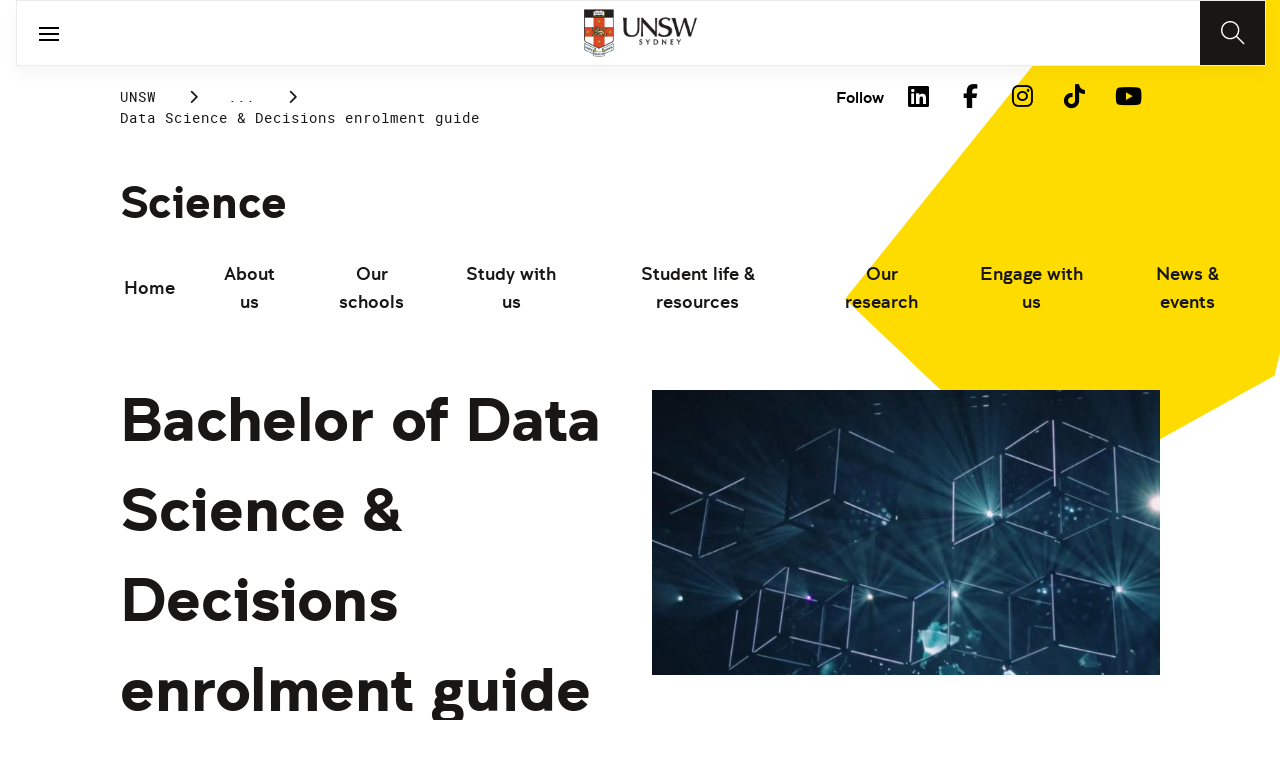

--- FILE ---
content_type: text/html;charset=utf-8
request_url: https://www.unsw.edu.au/science/student-life-resources/student-resources/enrolment-information/undergraduate-enrolment-guides/bachelor-data-science-decisions-enrolment-guide
body_size: 18270
content:
<!DOCTYPE HTML>
<html lang="en">
    <head>
    <meta charset="UTF-8"/>
    <title>Data Science &amp; Decisions enrolment guide | Science - UNSW Sydney</title>
    
    <meta name="description" content="Browse the UNSW Handbook for enrolment information on the Bachelor of Data Science &amp; Decisions and be at the forefront of government and industry data analysis."/>
    <meta name="template" content="unsw-common---standard-page-template--design-v3-"/>
    <meta name="viewport" content="width=device-width, initial-scale=1"/>
    

    
    

    <meta property="og:title" content="Data Science &amp; Decisions enrolment guide | Science - UNSW Sydney"/>
<meta property="og:url" content="https://www.unsw.edu.au/science/student-life-resources/student-resources/enrolment-information/undergraduate-enrolment-guides/bachelor-data-science-decisions-enrolment-guide"/>
<meta property="og:type" content="website"/>
<meta property="og:site_name" content="UNSW Sites"/>
<meta property="og:description" content="Browse the UNSW Handbook for enrolment information on the Bachelor of Data Science &amp; Decisions and be at the forefront of government and industry data analysis."/>
<meta property="twitter:card" content="summary_large_image"/>
<meta property="og:image" content="https://www.unsw.edu.au/content/dam/images/science/general/research/2021-10-science/2021-10-data-science-decisions.cropimg.width=700.crop=landscape.jpg"/>
<meta property="twitter:image" content="https://www.unsw.edu.au/content/dam/images/science/general/research/2021-10-science/2021-10-data-science-decisions.cropimg.width=700.crop=landscape.jpg"/>
<meta property="twitter:url" content="https://www.unsw.edu.au/science/student-life-resources/student-resources/enrolment-information/undergraduate-enrolment-guides/bachelor-data-science-decisions-enrolment-guide"/>
<meta property="twitter:description" content="Browse the UNSW Handbook for enrolment information on the Bachelor of Data Science &amp; Decisions and be at the forefront of government and industry data analysis."/>
<meta property="twitter:title" content="Data Science &amp; Decisions enrolment guide | Science - UNSW Sydney"/>
<meta property="twitter:image:alt" content="Data science"/>


    <meta name="viewport" content="width=device-width, initial-scale=1, shrink-to-fit=no"/>
<meta id="campaignContextHub" data-register="true"/>
<!-- Create overlay of this file to include custom meta tags -->





<!-- page specific implementations -->



    

    
        
        
            <script defer="defer" type="text/javascript" src="https://rum.hlx.page/.rum/@adobe/helix-rum-js@%5E2/dist/rum-standalone.js" data-routing="env=prod,tier=publish,ams=University of New South Wales"></script>
<link rel="canonical" href="https://www.unsw.edu.au/science/student-life-resources/student-resources/enrolment-information/undergraduate-enrolment-guides/bachelor-data-science-decisions-enrolment-guide"/>
        
    
    


<link rel="preload" href="/etc.clientlibs/unsw-common/clientlibs/clientlib-vendor/fontawesome/resources/fa-brands-400.woff2" as="font" type="font/woff2" crossorigin/>
<link rel="preload" href="/etc.clientlibs/unsw-common/clientlibs/clientlib-vendor/fontawesome/resources/fa-solid-900.woff2" as="font" type="font/woff2" crossorigin/>

<link rel="preload" href="/etc.clientlibs/unsw-common/clientlibs/unsw-fonts/src/assets/resources/fonts/clancy/clancy-regular-webfont.woff2" as="font" type="font/woff2" crossorigin="anonymous"/>
<link rel="preload" href="/etc.clientlibs/unsw-common/clientlibs/unsw-fonts/src/assets/resources/fonts/clancy/clancy-regular-webfont.woff" as="font" type="font/woff" crossorigin="anonymous"/>

<link rel="preload" href="/etc.clientlibs/unsw-common/clientlibs/unsw-fonts/src/assets/resources/fonts/clancy/clancy-bold-webfont.woff2" as="font" type="font/woff2" crossorigin="anonymous"/>

<link rel="preload" href="/etc.clientlibs/unsw-common/clientlibs/unsw-fonts/src/assets/resources/fonts/clancy/clancy-light-webfont.woff2" as="font" type="font/woff2" crossorigin="anonymous"/>

<link rel="preload" href="/etc.clientlibs/unsw-common/clientlibs/unsw-fonts/src/assets/resources/fonts/roboto/roboto-regular-webfont.woff2" as="font" type="font/woff2" crossorigin/>
<link rel="preload" href="/etc.clientlibs/unsw-common/clientlibs/unsw-fonts/src/assets/resources/fonts/roboto/roboto-regular-webfont.woff" as="font" type="font/woff" crossorigin/>
<link rel="preload" href="/etc.clientlibs/unsw-common/clientlibs/unsw-fonts/src/assets/resources/fonts/roboto/roboto-bold-webfont.woff2" as="font" type="font/woff2" crossorigin/>

<link rel="preload" href="/etc.clientlibs/unsw-common/clientlibs/unsw-fonts/src/assets/resources/fonts/robotomono/robotomono-regular-webfont.woff2" as="font" type="font/woff2" crossorigin/>

<!-- Critical CSS -->

<link rel="stylesheet" href="/etc.clientlibs/unsw-common/clientlibs/clientlib-vendor/fontawesome.min.8.0.2.2026_0112_1210019_0007301153.css" type="text/css">
<link rel="stylesheet" href="/etc.clientlibs/unsw-common/clientlibs/unsw-fonts.min.8.0.2.2026_0112_1210019_0007301153.css" type="text/css">
<link rel="stylesheet" href="/etc.clientlibs/unsw-common/clientlibs/clientlib-common-base-critical.min.8.0.2.2026_0112_1210019_0007301153.css" type="text/css">




<link media="print" onload="this.media=&quot;all&quot;" rel="stylesheet" href="/etc.clientlibs/unsw-common/clientlibs/clientlib-common-components.min.8.0.2.2026_0112_1210019_0007301153.css" type="text/css">
<link media="print" onload="this.media=&quot;all&quot;" rel="stylesheet" href="/etc.clientlibs/unsw-common/clientlibs/clientlib-common-base-deferred.min.8.0.2.2026_0112_1210019_0007301153.css" type="text/css">
<link media="print" onload="this.media=&quot;all&quot;" rel="stylesheet" href="/etc.clientlibs/unsw-common/clientlibs/clientlib-ui-frontend.min.8.0.2.2026_0112_1210019_0007301153.css" type="text/css">
<link media="print" onload="this.media=&quot;all&quot;" rel="stylesheet" href="/etc.clientlibs/unsw-common/clientlibs/clientlib-site.min.8.0.2.2026_0112_1210019_0007301153.css" type="text/css">
<link media="print" onload="this.media=&quot;all&quot;" rel="stylesheet" href="/etc.clientlibs/unsw-common/clientlibs/clientlib-vendor/slick.min.8.0.2.2026_0112_1210019_0007301153.css" type="text/css">





<!-- injecting cloud service configuration scripts -->

<script src="//assets.adobedtm.com/5193c887f471/83c1721e06f3/launch-5f04fe5ed56c.min.js" async></script>


<!-- Including Intercom chat scripts -->


    
    
    

    

    
    
    

    
    <link rel="icon" sizes="192x192" href="/etc.clientlibs/unsw-common/clientlibs/clientlib-unsw-web-resources/resources/icon-192x192.png"/>
    <link rel="apple-touch-icon" sizes="180x180" href="/etc.clientlibs/unsw-common/clientlibs/clientlib-unsw-web-resources/resources/apple-touch-icon-180x180.png"/>
    <link rel="apple-touch-icon" sizes="167x167" href="/etc.clientlibs/unsw-common/clientlibs/clientlib-unsw-web-resources/resources/apple-touch-icon-167x167.png"/>
    <link rel="apple-touch-icon" sizes="152x152" href="/etc.clientlibs/unsw-common/clientlibs/clientlib-unsw-web-resources/resources/apple-touch-icon-152x152.png"/>
    <link rel="apple-touch-icon" sizes="120x120" href="/etc.clientlibs/unsw-common/clientlibs/clientlib-unsw-web-resources/resources/apple-touch-icon-120x120.png"/>
    <link rel="apple-touch-icon" sizes="114x114" href="/etc.clientlibs/unsw-common/clientlibs/clientlib-unsw-web-resources/resources/apple-touch-icon-114x114.png"/>
    <link rel="apple-touch-icon" sizes="100x100" href="/etc.clientlibs/unsw-common/clientlibs/clientlib-unsw-web-resources/resources/apple-touch-icon-100x100.png"/>
    <link rel="apple-touch-icon" sizes="76x76" href="/etc.clientlibs/unsw-common/clientlibs/clientlib-unsw-web-resources/resources/apple-touch-icon-76x76.png"/>
    <link rel="apple-touch-icon" sizes="72x72" href="/etc.clientlibs/unsw-common/clientlibs/clientlib-unsw-web-resources/resources/apple-touch-icon-72x72.png"/>
    <link rel="apple-touch-icon" sizes="57x57" href="/etc.clientlibs/unsw-common/clientlibs/clientlib-unsw-web-resources/resources/apple-touch-icon-57x57.png"/>
    <link rel="apple-touch-icon" href="/etc.clientlibs/unsw-common/clientlibs/clientlib-unsw-web-resources/resources/apple-touch-icon.png"/>
    <link rel="apple-touch-icon-precomposed" sizes="180x180" href="/etc.clientlibs/unsw-common/clientlibs/clientlib-unsw-web-resources/resources/apple-touch-icon-180x180-precomposed.png"/>
    <link rel="apple-touch-icon-precomposed" sizes="167x167" href="/etc.clientlibs/unsw-common/clientlibs/clientlib-unsw-web-resources/resources/apple-touch-icon-167x167-precomposed.png"/>
    <link rel="apple-touch-icon-precomposed" sizes="152x152" href="/etc.clientlibs/unsw-common/clientlibs/clientlib-unsw-web-resources/resources/apple-touch-icon-152x152-precomposed.png"/>
    <link rel="apple-touch-icon-precomposed" sizes="120x120" href="/etc.clientlibs/unsw-common/clientlibs/clientlib-unsw-web-resources/resources/apple-touch-icon-120x120-precomposed.png"/>
    <link rel="apple-touch-icon-precomposed" sizes="114x114" href="/etc.clientlibs/unsw-common/clientlibs/clientlib-unsw-web-resources/resources/apple-touch-icon-114x114-precomposed.png"/>
    <link rel="apple-touch-icon-precomposed" sizes="100x100" href="/etc.clientlibs/unsw-common/clientlibs/clientlib-unsw-web-resources/resources/apple-touch-icon-100x100-precomposed.png"/>
    <link rel="apple-touch-icon-precomposed" sizes="76x76" href="/etc.clientlibs/unsw-common/clientlibs/clientlib-unsw-web-resources/resources/apple-touch-icon-76x76-precomposed.png"/>
    <link rel="apple-touch-icon-precomposed" sizes="72x72" href="/etc.clientlibs/unsw-common/clientlibs/clientlib-unsw-web-resources/resources/apple-touch-icon-72x72-precomposed.png"/>
    <link rel="apple-touch-icon-precomposed" sizes="57x57" href="/etc.clientlibs/unsw-common/clientlibs/clientlib-unsw-web-resources/resources/apple-touch-icon-57x57-precomposed.png"/>
    <link rel="apple-touch-icon-precomposed" href="/etc.clientlibs/unsw-common/clientlibs/clientlib-unsw-web-resources/resources/apple-touch-icon-precomposed.png"/>
    <meta name="msapplication-square310x310logo" content="/etc.clientlibs/unsw-common/clientlibs/clientlib-unsw-web-resources/resources/icon-310x310.png"/>
    <meta name="msapplication-wide310x150logo" content="/etc.clientlibs/unsw-common/clientlibs/clientlib-unsw-web-resources/resources/icon-310x150.png"/>
    <meta name="msapplication-square150x150logo" content="/etc.clientlibs/unsw-common/clientlibs/clientlib-unsw-web-resources/resources/icon-150x150.png"/>
    <meta name="msapplication-square70x70logo" content="/etc.clientlibs/unsw-common/clientlibs/clientlib-unsw-web-resources/resources/icon-70x70.png"/>

    
</head>
    <body class="v1 profile page basicpage uds-grid background-shape--default-yellow unsw-brand-theme ">
        
        
            


            
    <div id="page-analytics" data-analytics-pageName="bachelor-data-science-decisions-enrolment-guide" data-analytics-pageTitle="Data Science &amp; Decisions enrolment guide | Science - UNSW Sydney" data-analytics-siteName="UNSW Sites" data-analytics-tealiumEvent="en-page-view" data-analytics-timeParting="15 Jan 2026|THURSDAY|18:30:08" data-analytics-country="au" data-analytics-language="en">
    </div>
    <div id="category-analytics">
        <div data-analytics-siteSection="Science"></div>
    
        <div data-analytics-siteSection="Student life &amp; resources"></div>
    
        <div data-analytics-siteSection="Student resources"></div>
    
        <div data-analytics-siteSection="Enrolment information"></div>
    
        <div data-analytics-siteSection="Undergraduate enrolment guides"></div>
    
        <div data-analytics-siteSection="Data Science &amp; Decisions enrolment guide"></div>
    </div>
    
    <script type="text/javascript">
        let getUtmData = function() {
            let utmData = new Map();
            let queryParams = new URLSearchParams(window.location.search);
            for (const [key, value] of queryParams.entries()) {
                if (key.startsWith("utm_")) {
                    utmData.set(key, value);
                }
            }
            return Object.fromEntries(utmData);
        }
        // The root object for unswAepData
        window.unswAepData = {
            pageinfo: JSON.parse("{\x22siteName\x22:\x22UNSW Sites\x22,\x22pageHierarchy\x22:[\x22Science\x22,\x22Student life \x26 resources\x22,\x22Student resources\x22,\x22Enrolment information\x22,\x22Undergraduate enrolment guides\x22,\x22Data Science \x26 Decisions enrolment guide\x22],\x22siteCategory\x22:\x22Science\x22,\x22platformType\x22:\x22AEM\x22,\x22timeParting\x22:\x2215 Jan 2026|THURSDAY|18:30:08\x22,\x22buildVersion\x22:\x226.5.21.0\x22,\x22pageName\x22:\x22unsw sites:science:student\u002Dlife\u002Dresources:student\u002Dresources:enrolment\u002Dinformation:undergraduate\u002Denrolment\u002Dguides:bachelor\u002Ddata\u002Dscience\u002Ddecisions\u002Denrolment\u002Dguide\x22,\x22pageTitle\x22:\x22Data Science \x26 Decisions enrolment guide | Science \u002D UNSW Sydney\x22,\x22buildDate\x22:\x222023\u002D10\u002D23\x22,\x22language\x22:\x22en\x22,\x22country\x22:\x22au\x22,\x22AEMdesignVersion\x22:\x22AEM\u002D6.5.21.0\x22}"),
            marketinginfo: getUtmData(),
            userinfo: {} // TODO
        };
        let previousName = document.referrer;
        if (window.localStorage) {
            let previousNameLocal = localStorage.getItem('unswAepData-previousName');
            if (previousNameLocal && previousNameLocal !== window.unswAepData.pageinfo.pageName) {
                previousName = previousNameLocal;
            }
            localStorage.setItem('unswAepData-previousName', window.unswAepData.pageinfo.pageName);
        }

        window.unswAepData.pageinfo = Object.assign(window.unswAepData.pageinfo, {
            pageURL: location.href,
            referringURL: document.referrer,
            previousPage: previousName,
            hostname: location.hostname,
        });

        window.adobeDataLayer = window.adobeDataLayer || [];
        window.adobeDataLayer.push({
            event: "pageview",
            pageinfo:  window.unswAepData.pageinfo,
            marketinginfo: window.unswAepData.marketinginfo,
            userInfo: { ...window.unswAepData.userinfo },
        });
    </script>






<main class="root responsivegrid">


<div class="aem-Grid aem-Grid--12 aem-Grid--small--12 aem-Grid--default--12 ">
    
    <div class="skip-to-source aem-GridColumn aem-GridColumn--default--12"><span data-component_type="skip-to-source" data-component_id="skip-link-398753151" data-component_title="Skip to: Source">
    

    <div class="skip-to">
        <div class="skip-to-content">
            <a href="#main-content" data-click_name="Skip to Main Content" class="skip-to--link nav3">
                Skip to Main Content
            </a>
        </div>
    </div>
</span>
</div>
<div class="experience-fragment experiencefragment aem-GridColumn aem-GridColumn--default--12"><span data-component_type="experience-fragment" data-component_id="experiencefragment_announcement-1573580500" data-component_title="Data Science &amp; Decisions enrolment guide">
    
        
            
        
        

        
    
</span>
</div>
<div class="experience-fragment experiencefragment aem-GridColumn aem-GridColumn--default--12"><span data-component_type="experience-fragment" data-component_id="experiencefragment_header-1448348402" data-component_title="Data Science &amp; Decisions enrolment guide">
    
        
            
        
        

        <div class="xfpage page basicpage">

    



<div class="xf-content-height">
    


<div class="aem-Grid aem-Grid--12 aem-Grid--default--12 ">
    
    <div class="globalheader aem-GridColumn aem-GridColumn--default--12">
    



<span data-component_type="globalheader" data-component_id="globalheader-1097308772" data-component_title="Science Global Header">
<header>
   <div class="site-header-new desktop sticky">
      <div class="main-nav nav-placeholder"></div>
      <div class="main-nav">
         <a class="site-logo" href="https://www.unsw.edu.au" data-click_category="globalheader" data-click_id="globalheader-9b434804" data-click_title="Science Global Header" data-click_name="Home" title="Home" rel="home">
            <img alt="UNSW Logo" src="/content/dam/images/graphics/logos/unsw/unsw_0.png"/>
         </a>
         
         
         <nav aria-label="Desktop main header">
            <ul class="nav-root " role="menu">
               <li class="nav-item  " role="menuitem">
   <a href="/study" data-click_category="globalheader-section" data-click_id="item-1591835312842-539dcb12" data-click_title="Science Global Header" data-click_name="Study" target="_self">
    <span class="nav-title">Study</span>
    
   </a>
   
   
</li>


            
               <li class="nav-item  " role="menuitem">
   <a href="https://research.unsw.edu.au/" data-click_category="globalheader-section" data-click_id="item-1591835315383-63ea8de3" data-click_title="Science Global Header" data-click_name="Research" target="_self">
    <span class="nav-title">Research</span>
    
   </a>
   
   
</li>


            
               <li class="nav-item  " role="menuitem">
   <a href="/about-us/excellence/faculties-schools" data-click_category="globalheader-section" data-click_id="item-1649912569545-a9a1b81c" data-click_title="Science Global Header" data-click_name="Faculties" target="_self">
    <span class="nav-title">Faculties</span>
    
   </a>
   
   
</li>


            
               <li class="nav-item  " role="menuitem">
   <a href="https://www.unsw.edu.au" data-click_category="globalheader-section" data-click_id="item-1591835317342-86984d32" data-click_title="Science Global Header" data-click_name="Apply" target="_self">
    <span class="nav-title">Apply</span>
    
   </a>
   
   
</li>


            
               <li class="nav-item  " role="menuitem">
   <a href="/about-us" data-click_category="globalheader-section" data-click_id="item-1591835319459-65b8dea2" data-click_title="Science Global Header" data-click_name="About" target="_self">
    <span class="nav-title">About</span>
    
   </a>
   
   
</li>


            </ul>
            <div class="mega-menu"></div>
         </nav>
         <button class="search-btn" aria-label="Search" data-click_category="globalheader" data-click_id="globalheader-93428778" data-click_title="Science Global Header" data-click_name="Search button">
         </button>
      </div>
      <div class="top-nav">
<nav class="nav-root " aria-label="Top header">
    <ul>
        <li class="nav-item">
            <a href="https://newsroom.unsw.edu.au" target="_blank" data-click_category="topnav" data-click_id="topnav-49402500" data-click_title="Science Global Header" data-click_name="News">
                
                <span class="nav-title">News</span>
                <div class="icon external-link-icon">
                    <i class="fa fa-external-link-alt" role="img" aria-label="opens in a new tab / window"></i>
                </div>
            </a>
        </li>
    
        <li class="nav-item">
            <a href="https://www.events.unsw.edu.au/" target="_blank" data-click_category="topnav" data-click_id="topnav-111b10dc" data-click_title="Science Global Header" data-click_name="Events">
                
                <span class="nav-title">Events</span>
                <div class="icon external-link-icon">
                    <i class="fa fa-external-link-alt" role="img" aria-label="opens in a new tab / window"></i>
                </div>
            </a>
        </li>
    
        <li class="nav-item">
            <a href="https://my.unsw.edu.au" target="_blank" data-click_category="topnav" data-click_id="topnav-d9cc3e20" data-click_title="Science Global Header" data-click_name="myUNSW">
                
                <span class="nav-title">myUNSW</span>
                <div class="icon external-link-icon">
                    <i class="fa fa-external-link-alt" role="img" aria-label="opens in a new tab / window"></i>
                </div>
            </a>
        </li>
    
        <li class="nav-item">
            <a href="https://unsw.sharepoint.com/sites/staff-science" target="_blank" data-click_category="topnav" data-click_id="topnav-3d88c615" data-click_title="Science Global Header" data-click_name="Staff intranet">
                
                <span class="nav-title">Staff intranet</span>
                <div class="icon external-link-icon">
                    <i class="fa fa-external-link-alt" role="img" aria-label="opens in a new tab / window"></i>
                </div>
            </a>
        </li>
    
        <li class="nav-item">
            <a href="https://www.alumni.giving.unsw.edu.au/alumni" target="_blank" data-click_category="topnav" data-click_id="topnav-ce7b9b88" data-click_title="Science Global Header" data-click_name="Alumni &amp; Giving">
                
                <span class="nav-title">Alumni &amp; Giving</span>
                <div class="icon external-link-icon">
                    <i class="fa fa-external-link-alt" role="img" aria-label="opens in a new tab / window"></i>
                </div>
            </a>
        </li>
    </ul>
</nav>

</div>

    


   </div>
   <div class="site-header-new mobile">
      <button class="menu-btn" aria-label="open menu" data-click_category="globalheader" data-click_id="globalheader-bc47f586" data-click_title="Science Global Header" data-click_name="Search line">
         <span class="line line-one"></span>
         <span class="line line-two"></span>
      </button>
      <a class="site-logo" href="https://www.unsw.edu.au" data-click_category="globalheader" data-click_id="globalheader-4dd8988a" data-click_title="Science Global Header" data-click_name="Home" title="Home" rel="home">
         <img alt="UNSW Logo" src="/content/dam/images/graphics/logos/unsw/unsw_0.png"/>
      </a>
      
      <button class="search-btn" aria-label="Search" data-click_category="globalheader" data-click_id="globalheader-a68f1f15" data-click_title="Science Global Header" data-click_name="Search button">
      </button>
      <div class="drawer hidden">
         <nav class="main-nav" aria-label="Mobile main header">
            <ul class="nav-root globalheader.html" data-logolink="https://www.unsw.edu.au">
            </ul>
         </nav>
         <nav class="top-nav" aria-label="Mobile top header"></nav>
      </div>
   </div>
</header>

   <div role="search" aria-label="search" class="header-overlay">
      <div class="overlay-content">
         <form class="search-form" data-search-url="/content/unsw-sites/au/en/science/search-results.html#scope=science&amp;search={searchTerm}">
            <div class="search-field">
               <label for="search-popover-term">Type in a search term</label>
               <input id="search-popover-term" type="text" name="searchTerm" aria-label="Type in a search term"/>
            </div>
            <div class="search-clear">
               <button type="reset" aria-label="clear and close" data-click_category="globalheader" data-click_id="globalheader-28da763a" data-click_title="Science Global Header" data-click_name="Reset search term">
                   <span class="line line-one"></span>
                   <span class="line line-two"></span>
               </button>
            </div>
            <ul class="suggestions">
               <li>
                  <button type="submit" data-click_category="globalheader" data-click_id="globalheader-dd977436" data-click_title="Science Global Header" data-click_name="Search">
                  <span>Search</span>
                  <span class="fas fa-search"></span>
                  </a>
               </li>
            </ul>
            
         </form>
      </div>
   </div>


</span>
</div>

    
</div>

</div></div>

    
</span>
</div>
<div class="spacer aem-GridColumn aem-GridColumn--default--12">


    

<span data-component_type="spacer" data-component_id="spacer-1963336561" data-component_title="Spacer Component">
<div class="cmp-spacer__xsmall"></div>
</span>
</div>
<div class="breadcrumb spacermargin aem-GridColumn--small--none aem-GridColumn--default--none aem-GridColumn aem-GridColumn--small--12 aem-GridColumn--offset--small--0 aem-GridColumn--default--6 aem-GridColumn--offset--default--0">


   
   
   
      <!-- START .breadcrumbs -->
<div class="breadcrumbs" data-component_type="breadcrumb" data-component_id="breadcrumb-1714238433" data-component_title="Data Science &amp; Decisions enrolment guide">
     <nav class="breadcrumbs-wrapper" aria-label="breadcrumbs">
        <ol itemprop="breadcrumb">
            <li class=" breadcrumb">
            	<a href="/" data-click_category="breadcrumb" data-click_id="breadcrumb-c8335e24" data-click_title="Data Science &amp; Decisions enrolment guide" data-click_name="UNSW">UNSW</a>
                
                <i class="icon-chevron fa-solid fa-chevron-right" aria-hidden="true"></i>
            </li>
        
            <li class=" breadcrumb">
            	
                <a href="/science" data-click_category="breadcrumb" data-click_id="breadcrumb-cff31390" data-click_title="Data Science &amp; Decisions enrolment guide" data-click_name="Science">Science</a>
                <i class="icon-chevron fa-solid fa-chevron-right" aria-hidden="true"></i>
            </li>
        
            <li class=" breadcrumb">
            	
                <a href="/science/student-life-resources" data-click_category="breadcrumb" data-click_id="breadcrumb-c1d39577" data-click_title="Data Science &amp; Decisions enrolment guide" data-click_name="Student life &amp; resources">Student life &amp; resources</a>
                <i class="icon-chevron fa-solid fa-chevron-right" aria-hidden="true"></i>
            </li>
        
            <li class=" breadcrumb">
            	
                <a href="/science/student-life-resources/student-resources" data-click_category="breadcrumb" data-click_id="breadcrumb-da034c1f" data-click_title="Data Science &amp; Decisions enrolment guide" data-click_name="Student resources">Student resources</a>
                <i class="icon-chevron fa-solid fa-chevron-right" aria-hidden="true"></i>
            </li>
        
            <li class=" breadcrumb">
            	
                <a href="/science/student-life-resources/student-resources/enrolment-information" data-click_category="breadcrumb" data-click_id="breadcrumb-e91d25c0" data-click_title="Data Science &amp; Decisions enrolment guide" data-click_name="Enrolment information">Enrolment information</a>
                <i class="icon-chevron fa-solid fa-chevron-right" aria-hidden="true"></i>
            </li>
        
            <li class=" breadcrumb">
            	
                <a href="/science/student-life-resources/student-resources/enrolment-information/undergraduate-enrolment-guides" data-click_category="breadcrumb" data-click_id="breadcrumb-da353713" data-click_title="Data Science &amp; Decisions enrolment guide" data-click_name="Undergraduate enrolment guides">Undergraduate enrolment guides</a>
                <i class="icon-chevron fa-solid fa-chevron-right" aria-hidden="true"></i>
            </li>
        
            <li class=" is-active breadcrumb">
            	
                Data Science &amp; Decisions enrolment guide
                <i class="icon-chevron fa-solid fa-chevron-right" aria-hidden="true"></i>
            </li>
        </ol>
    </nav>
</div>

    

<!-- END .breadcrumbs -->

   

</div>
<div class="experience-fragment experiencefragment aem-GridColumn--small--none aem-GridColumn--default--none aem-GridColumn aem-GridColumn--small--12 aem-GridColumn--offset--small--0 aem-GridColumn--default--6 aem-GridColumn--offset--default--0"><span data-component_type="experience-fragment" data-component_id="experiencefragment_socialFollow-276888931" data-component_title="Data Science &amp; Decisions enrolment guide">
    
        
            
        
        

        <div class="xfpage page basicpage">

    



<div class="xf-content-height">
    


<div class="aem-Grid aem-Grid--12 aem-Grid--default--12 ">
    
    <div class="socialfollow aem-GridColumn--default--none aem-GridColumn aem-GridColumn--default--10 aem-GridColumn--offset--default--0">
<div data-component_type="socialfollow" data-component_id="socialfollow-689559884" data-component_title="Social Follow">
   <div class="rightalign uds-social-follow">
      <h2 class="toggle" data-click_name="Follow" data-click_category="socialfollow" data-click_id="socialfollow-736ae72f" data-click_title="Social Follow" aria-expanded="false" tabindex="0">
         Follow
      </h2>
      <a data-click_name="Follow" data-click_category="socialfollow" data-click_id="socialfollow-46804184" data-click_title="Social Follow" target="_blank" href="https://www.unsw.edu.au/socialmedia">Follow</a>
      
      <ul class="list">
         
            <li>
               <a href="https://www.linkedin.com/school/unsw/" target="_blank" rel="nofollow" data-click_name="LinkedIn" data-click_category="socialfollow" data-click_id="socialfollow-270749ba" data-click_title="Social Follow">
                  <i class="fab fa-linkedin-in" aria-hidden="true"></i>
                  <span class="screen-reader-only">LinkedIn</span>
               </a>
            </li>
         
            <li>
               <a href="https://www.facebook.com/unsw" target="_blank" rel="nofollow" data-click_name="Facebook" data-click_category="socialfollow" data-click_id="socialfollow-e55ea0bd" data-click_title="Social Follow">
                  <i class="fab fa-facebook-f" aria-hidden="true"></i>
                  <span class="screen-reader-only">Facebook</span>
               </a>
            </li>
         
            <li>
               <a href="https://www.instagram.com/unsw/" target="_blank" rel="nofollow" data-click_name="Instagram" data-click_category="socialfollow" data-click_id="socialfollow-4dc46945" data-click_title="Social Follow">
                  <i class="fab fa-instagram" aria-hidden="true"></i>
                  <span class="screen-reader-only">Instagram</span>
               </a>
            </li>
         
            <li>
               <a href="https://www.tiktok.com/@unsw" target="_blank" rel="nofollow" data-click_name="TikTok" data-click_category="socialfollow" data-click_id="socialfollow-4857119f" data-click_title="Social Follow">
                  <i class="fab fa-tiktok" aria-hidden="true"></i>
                  <span class="screen-reader-only">TikTok</span>
               </a>
            </li>
         
            <li>
               <a href="https://www.youtube.com/unsw" target="_blank" rel="nofollow" data-click_name="YouTube" data-click_category="socialfollow" data-click_id="socialfollow-72efd303" data-click_title="Social Follow">
                  <i class="fab fa-youtube" aria-hidden="true"></i>
                  <span class="screen-reader-only">YouTube</span>
               </a>
            </li>
         
      </ul>
   </div>
</div>

    

</div>

    
</div>

</div></div>

    
</span>
</div>
<div class="sub-navigation aem-GridColumn aem-GridColumn--default--12">


    <div class="dropdown-version sticky">
        <div class="sub-navigation--dropdown">
            <div>
                
                
                
                <a href="/science" class="sub-navigation-dropdown--desktop-heading" data-current-nav-status-title="Science" data-current-nav-status-href="/content/unsw-sites/au/en/science.html">Science</a>
                <div class="sub-navigation-dropdown-container-wrapper">
                    <div class="sub-navigation-dropdown-container nav-placeholder"></div>
                    <div class="sub-navigation-dropdown-container">
                        <nav class="sub-navigation-dropdown" aria-label="Page dropdown">
                            
    <ul class="first-level-menu" role="menubar">
        
    
    
        <li class="first-level-menu--item  " role="menuitem">
            
    
    <a href="/science/home" data-click_category="sub-navigation" data-click_id="subnavigation-7ab87563" data-click_title="Sub Navigation" data-click_name="Home" target="_self">
        Home
    </a>

            
            
        </li>
    
    

    
        
    
    
        <li class="first-level-menu--item  has-submenu " role="menuitem">
            
    
    <a href="/science/about-us" data-click_category="sub-navigation" data-click_id="subnavigation-f470b59c" data-click_title="Sub Navigation" data-click_name="About us" aria-haspopup="true" target="_self">
        About us
    </a>

            
            
    <ul class="second-level-menu" role="menu">
        
    
    
        <li class="second-level-menu--item  has-submenu " role="menuitem">
            
    
    <a href="/science/about-us/pact-for-impact" data-click_category="sub-navigation" data-click_id="subnavigation-6dbe652b" data-click_title="Sub Navigation" data-click_name="Pact for Impact " aria-haspopup="true" target="_self">
        Pact for Impact 
    </a>

            
            
    <ul class="third-level-menu" role="menu">
        
    
    
        <li class="third-level-menu--item  " role="menuitem">
            
    
    <a href="/science/about-us/pact-for-impact/about-pact-for-impact" data-click_category="sub-navigation" data-click_id="subnavigation-cea9c968" data-click_title="Sub Navigation" data-click_name="About Pact for Impact " target="_self">
        About Pact for Impact 
    </a>

            
            
        </li>
    
    

    
        
    
    
        <li class="third-level-menu--item  " role="menuitem">
            
    
    <a href="/science/about-us/pact-for-impact/becoming-a-pact-partner" data-click_category="sub-navigation" data-click_id="subnavigation-35a9d291" data-click_title="Sub Navigation" data-click_name="Becoming a pact partner " target="_self">
        Becoming a pact partner 
    </a>

            
            
        </li>
    
    

    
        
    
    
        <li class="third-level-menu--item  " role="menuitem">
            
    
    <a href="/science/about-us/pact-for-impact/our-impact" data-click_category="sub-navigation" data-click_id="subnavigation-3ab301e8" data-click_title="Sub Navigation" data-click_name="Our impact " target="_self">
        Our impact 
    </a>

            
            
        </li>
    
    

    
        
    
    
        <li class="third-level-menu--item  " role="menuitem">
            
    
    <a href="/science/about-us/pact-for-impact/pact-partners" data-click_category="sub-navigation" data-click_id="subnavigation-1e783531" data-click_title="Sub Navigation" data-click_name="Pact Partners" target="_self">
        Pact Partners
    </a>

            
            
        </li>
    
    

    
        
    
    
        <li class="third-level-menu--item  " role="menuitem">
            
    
    <a href="/science/about-us/pact-for-impact/case-study-economic-impact" data-click_category="sub-navigation" data-click_id="subnavigation-b4e993be" data-click_title="Sub Navigation" data-click_name="Case study: economic impact" target="_self">
        Case study: economic impact
    </a>

            
            
        </li>
    
    

    </ul>

        </li>
    
    

    
        
    
    
        <li class="second-level-menu--item  " role="menuitem">
            
    
    <a href="/science/about-us/creating-impact" data-click_category="sub-navigation" data-click_id="subnavigation-97b157b8" data-click_title="Sub Navigation" data-click_name="Creating impact" target="_self">
        Creating impact
    </a>

            
            
        </li>
    
    

    
        
    
    
        <li class="second-level-menu--item  has-submenu " role="menuitem">
            
    
    <a href="/science/about-us/equity-diversity-inclusion" data-click_category="sub-navigation" data-click_id="subnavigation-24bfbeea" data-click_title="Sub Navigation" data-click_name="Equity Diversity &amp; Inclusion" aria-haspopup="true" target="_self">
        Equity Diversity &amp; Inclusion
    </a>

            
            
    <ul class="third-level-menu" role="menu">
        
    
    
        <li class="third-level-menu--item  " role="menuitem">
            
    
    <a href="/science/about-us/equity-diversity-inclusion/staff-initiatives" data-click_category="sub-navigation" data-click_id="subnavigation-05691183" data-click_title="Sub Navigation" data-click_name="Staff initiatives" target="_self">
        Staff initiatives
    </a>

            
            
        </li>
    
    

    
        
    
    
        <li class="third-level-menu--item  " role="menuitem">
            
    
    <a href="/science/about-us/equity-diversity-inclusion/science-history-profiles" data-click_category="sub-navigation" data-click_id="subnavigation-919cc785" data-click_title="Sub Navigation" data-click_name="Science History Profiles" target="_self">
        Science History Profiles
    </a>

            
            
        </li>
    
    

    
        
    
    
        <li class="third-level-menu--item  " role="menuitem">
            
    
    <a href="/science/about-us/equity-diversity-inclusion/student-initiatives" data-click_category="sub-navigation" data-click_id="subnavigation-01216d0a" data-click_title="Sub Navigation" data-click_name="Student initiatives" target="_self">
        Student initiatives
    </a>

            
            
        </li>
    
    

    
        
    
    
        <li class="third-level-menu--item  " role="menuitem">
            
    
    <a href="/science/about-us/equity-diversity-inclusion/inclusive-science-webinars" data-click_category="sub-navigation" data-click_id="subnavigation-2e5533f9" data-click_title="Sub Navigation" data-click_name="Inclusive science series" target="_self">
        Inclusive science series
    </a>

            
            
        </li>
    
    

    
        
    
    
        <li class="third-level-menu--item  " role="menuitem">
            
    
    <a href="/science/about-us/equity-diversity-inclusion/unsw-science-panel-pledge" data-click_category="sub-navigation" data-click_id="subnavigation-22a94f64" data-click_title="Sub Navigation" data-click_name="UNSW Science Panel Pledge" target="_self">
        UNSW Science Panel Pledge
    </a>

            
            
        </li>
    
    

    
        
    
    
        <li class="third-level-menu--item  " role="menuitem">
            
    
    <a href="/science/about-us/equity-diversity-inclusion/inclusive-science" data-click_category="sub-navigation" data-click_id="subnavigation-2cc36ead" data-click_title="Sub Navigation" data-click_name="Inclusive Science" target="_self">
        Inclusive Science
    </a>

            
            
        </li>
    
    

    
        
    
    
        <li class="third-level-menu--item  " role="menuitem">
            
    
    <a href="/science/about-us/equity-diversity-inclusion/student-stories" data-click_category="sub-navigation" data-click_id="subnavigation-c0ac4b5b" data-click_title="Sub Navigation" data-click_name="Student Stories - Gateway Admission Pathway" target="_self">
        Student Stories - Gateway Admission Pathway
    </a>

            
            
        </li>
    
    

    </ul>

        </li>
    
    

    
        
    
    
        <li class="second-level-menu--item  " role="menuitem">
            
    
    <a href="/science/about-us/faculty-leadership-team" data-click_category="sub-navigation" data-click_id="subnavigation-7fb47ba6" data-click_title="Sub Navigation" data-click_name="Faculty Leadership Team" target="_self">
        Faculty Leadership Team
    </a>

            
            
        </li>
    
    

    
        
    
    
        <li class="second-level-menu--item  " role="menuitem">
            
    
    <a href="/science/about-us/contact-us" data-click_category="sub-navigation" data-click_id="subnavigation-3a8f7c84" data-click_title="Sub Navigation" data-click_name="Contact us" target="_self">
        Contact us
    </a>

            
            
        </li>
    
    

    
        
    
    
        <li class="second-level-menu--item  " role="menuitem">
            
    
    <a href="/science/about-us/find-academic" data-click_category="sub-navigation" data-click_id="subnavigation-913ff2ba" data-click_title="Sub Navigation" data-click_name="Find an academic" target="_self">
        Find an academic
    </a>

            
            
        </li>
    
    

    
        
    
    
        <li class="second-level-menu--item  has-submenu " role="menuitem">
            
    
    <a href="/science/about-us/sustainability" data-click_category="sub-navigation" data-click_id="subnavigation-676c7c61" data-click_title="Sub Navigation" data-click_name="Sustainability" aria-haspopup="true" target="_self">
        Sustainability
    </a>

            
            
    <ul class="third-level-menu" role="menu">
        
    
    
        <li class="third-level-menu--item  " role="menuitem">
            
    
    <a href="/science/about-us/sustainability/Sustainability-resources" data-click_category="sub-navigation" data-click_id="subnavigation-9c89c201" data-click_title="Sub Navigation" data-click_name="Sustainability resources" target="_self">
        Sustainability resources
    </a>

            
            
        </li>
    
    

    
        
    
    
        <li class="third-level-menu--item  " role="menuitem">
            
    
    <a href="/science/about-us/sustainability/early-career-interviews" data-click_category="sub-navigation" data-click_id="subnavigation-49dc6bc0" data-click_title="Sub Navigation" data-click_name="Early Career Interviews" target="_self">
        Early Career Interviews
    </a>

            
            
        </li>
    
    

    </ul>

        </li>
    
    

    
        
    
    
        <li class="second-level-menu--item  " role="menuitem">
            
    
    <a href="/science/about-us/advisory-council" data-click_category="sub-navigation" data-click_id="subnavigation-9062d21b" data-click_title="Sub Navigation" data-click_name="Advisory Council" target="_self">
        Advisory Council
    </a>

            
            
        </li>
    
    

    </ul>

        </li>
    
    

    
        
    
    
        <li class="first-level-menu--item  has-submenu " role="menuitem">
            
    
    <a href="/science/our-schools" data-click_category="sub-navigation" data-click_id="subnavigation-5972818c" data-click_title="Sub Navigation" data-click_name="Our schools" aria-haspopup="true" target="_self">
        Our schools
    </a>

            
            
    <ul class="second-level-menu" role="menu">
        
    
    
        <li class="second-level-menu--item  has-submenu " role="menuitem">
            
    
    <a href="/science/our-schools/aviation" data-click_category="sub-navigation" data-click_id="subnavigation-2a015515" data-click_title="Sub Navigation" data-click_name="Aviation" aria-haspopup="true" target="_self">
        Aviation
    </a>

            
            
    <ul class="third-level-menu" role="menu">
        
    
    
        <li class="third-level-menu--item  " role="menuitem">
            
    
    <a href="/science/our-schools/aviation/home" data-click_category="sub-navigation" data-click_id="subnavigation-ed0919cb" data-click_title="Sub Navigation" data-click_name="Home" target="_self">
        Home
    </a>

            
            
        </li>
    
    

    
        
    
    
        <li class="third-level-menu--item  " role="menuitem">
            
    
    <a href="/science/our-schools/aviation/about-us" data-click_category="sub-navigation" data-click_id="subnavigation-865f83df" data-click_title="Sub Navigation" data-click_name="About us" target="_self">
        About us
    </a>

            
            
        </li>
    
    

    
        
    
    
        <li class="third-level-menu--item  " role="menuitem">
            
    
    <a href="/science/our-schools/aviation/study-with-us" data-click_category="sub-navigation" data-click_id="subnavigation-c771cf93" data-click_title="Sub Navigation" data-click_name="Study with us" target="_self">
        Study with us
    </a>

            
            
        </li>
    
    

    
        
    
    
        <li class="third-level-menu--item  " role="menuitem">
            
    
    <a href="/science/our-schools/aviation/student-life-resources" data-click_category="sub-navigation" data-click_id="subnavigation-3b5a7b7a" data-click_title="Sub Navigation" data-click_name="Student life &amp; resources" target="_self">
        Student life &amp; resources
    </a>

            
            
        </li>
    
    

    
        
    
    
        <li class="third-level-menu--item  " role="menuitem">
            
    
    <a href="/science/our-schools/aviation/our-research" data-click_category="sub-navigation" data-click_id="subnavigation-c5318be0" data-click_title="Sub Navigation" data-click_name="Our research" target="_self">
        Our research
    </a>

            
            
        </li>
    
    

    
        
    
    
        <li class="third-level-menu--item  " role="menuitem">
            
    
    <a href="/science/our-schools/aviation/news-events" data-click_category="sub-navigation" data-click_id="subnavigation-9dc7a2fc" data-click_title="Sub Navigation" data-click_name="News &amp; events" target="_self">
        News &amp; events
    </a>

            
            
        </li>
    
    

    
        
    
    
        <li class="third-level-menu--item  " role="menuitem">
            
    
    <a href="/science/our-schools/aviation/contact-us" data-click_category="sub-navigation" data-click_id="subnavigation-0977adfe" data-click_title="Sub Navigation" data-click_name="Contact us" target="_self">
        Contact us
    </a>

            
            
        </li>
    
    

    </ul>

        </li>
    
    

    
        
    
    
        <li class="second-level-menu--item  has-submenu " role="menuitem">
            
    
    <a href="/science/our-schools/bees" data-click_category="sub-navigation" data-click_id="subnavigation-bab1a2cd" data-click_title="Sub Navigation" data-click_name="Biological, Earth &amp; Environmental Sciences" aria-haspopup="true" target="_self">
        Biological, Earth &amp; Environmental Sciences
    </a>

            
            
    <ul class="third-level-menu" role="menu">
        
    
    
        <li class="third-level-menu--item  " role="menuitem">
            
    
    <a href="/science/our-schools/bees/home" data-click_category="sub-navigation" data-click_id="subnavigation-05f81b5b" data-click_title="Sub Navigation" data-click_name="Home" target="_self">
        Home
    </a>

            
            
        </li>
    
    

    
        
    
    
        <li class="third-level-menu--item  " role="menuitem">
            
    
    <a href="/science/our-schools/bees/about-us" data-click_category="sub-navigation" data-click_id="subnavigation-63243b91" data-click_title="Sub Navigation" data-click_name="About us" target="_self">
        About us
    </a>

            
            
        </li>
    
    

    
        
    
    
        <li class="third-level-menu--item  " role="menuitem">
            
    
    <a href="/science/our-schools/bees/study-with-us" data-click_category="sub-navigation" data-click_id="subnavigation-7c9568a0" data-click_title="Sub Navigation" data-click_name="Study areas" target="_self">
        Study areas
    </a>

            
            
        </li>
    
    

    
        
    
    
        <li class="third-level-menu--item  " role="menuitem">
            
    
    <a href="/science/our-schools/bees/our-research" data-click_category="sub-navigation" data-click_id="subnavigation-42b486d7" data-click_title="Sub Navigation" data-click_name="Our research" target="_self">
        Our research
    </a>

            
            
        </li>
    
    

    
        
    
    
        <li class="third-level-menu--item  " role="menuitem">
            
    
    <a href="/science/our-schools/bees/student-life-resources" data-click_category="sub-navigation" data-click_id="subnavigation-fca8eaf7" data-click_title="Sub Navigation" data-click_name="Student life &amp; resources" target="_self">
        Student life &amp; resources
    </a>

            
            
        </li>
    
    

    
        
    
    
        <li class="third-level-menu--item  " role="menuitem">
            
    
    <a href="/science/our-schools/bees/engage-with-us" data-click_category="sub-navigation" data-click_id="subnavigation-520e1682" data-click_title="Sub Navigation" data-click_name="Engage with us" target="_self">
        Engage with us
    </a>

            
            
        </li>
    
    

    
        
    
    
        <li class="third-level-menu--item  " role="menuitem">
            
    
    <a href="/science/our-schools/bees/news-events" data-click_category="sub-navigation" data-click_id="subnavigation-0bb4acfb" data-click_title="Sub Navigation" data-click_name="News &amp; events" target="_self">
        News &amp; events
    </a>

            
            
        </li>
    
    

    
        
    
    
        <li class="third-level-menu--item  " role="menuitem">
            
    
    <a href="/science/our-schools/bees/contact-us" data-click_category="sub-navigation" data-click_id="subnavigation-fdba50bd" data-click_title="Sub Navigation" data-click_name="Contact us" target="_self">
        Contact us
    </a>

            
            
        </li>
    
    

    </ul>

        </li>
    
    

    
        
    
    
        <li class="second-level-menu--item  has-submenu " role="menuitem">
            
    
    <a href="/science/our-schools/babs" data-click_category="sub-navigation" data-click_id="subnavigation-9f1ecbcc" data-click_title="Sub Navigation" data-click_name="Biotechnology &amp; Biomolecular Sciences" aria-haspopup="true" target="_self">
        Biotechnology &amp; Biomolecular Sciences
    </a>

            
            
    <ul class="third-level-menu" role="menu">
        
    
    
        <li class="third-level-menu--item  " role="menuitem">
            
    
    <a href="/science/our-schools/babs/home" data-click_category="sub-navigation" data-click_id="subnavigation-28ca6fcb" data-click_title="Sub Navigation" data-click_name="Home" target="_self">
        Home
    </a>

            
            
        </li>
    
    

    
        
    
    
        <li class="third-level-menu--item  " role="menuitem">
            
    
    <a href="/science/our-schools/babs/about-us" data-click_category="sub-navigation" data-click_id="subnavigation-1840391c" data-click_title="Sub Navigation" data-click_name="About us" target="_self">
        About us
    </a>

            
            
        </li>
    
    

    
        
    
    
        <li class="third-level-menu--item  " role="menuitem">
            
    
    <a href="/science/our-schools/babs/study-with-us" data-click_category="sub-navigation" data-click_id="subnavigation-3ee45558" data-click_title="Sub Navigation" data-click_name="Study areas" target="_self">
        Study areas
    </a>

            
            
        </li>
    
    

    
        
    
    
        <li class="third-level-menu--item  " role="menuitem">
            
    
    <a href="/science/our-schools/babs/student-life-resources" data-click_category="sub-navigation" data-click_id="subnavigation-899cb488" data-click_title="Sub Navigation" data-click_name="Student life &amp; resources" target="_self">
        Student life &amp; resources
    </a>

            
            
        </li>
    
    

    
        
    
    
        <li class="third-level-menu--item  " role="menuitem">
            
    
    <a href="/science/our-schools/babs/our-research" data-click_category="sub-navigation" data-click_id="subnavigation-35a0487c" data-click_title="Sub Navigation" data-click_name="Our research" target="_self">
        Our research
    </a>

            
            
        </li>
    
    

    
        
    
    
        <li class="third-level-menu--item  " role="menuitem">
            
    
    <a href="/science/our-schools/babs/engage-with-us" data-click_category="sub-navigation" data-click_id="subnavigation-3e65e80b" data-click_title="Sub Navigation" data-click_name="Engage with us" target="_self">
        Engage with us
    </a>

            
            
        </li>
    
    

    
        
    
    
        <li class="third-level-menu--item  " role="menuitem">
            
    
    <a href="/science/our-schools/babs/news-events" data-click_category="sub-navigation" data-click_id="subnavigation-264f67a0" data-click_title="Sub Navigation" data-click_name="News &amp; events" target="_self">
        News &amp; events
    </a>

            
            
        </li>
    
    

    </ul>

        </li>
    
    

    
        
    
    
        <li class="second-level-menu--item  has-submenu " role="menuitem">
            
    
    <a href="/science/our-schools/chemistry" data-click_category="sub-navigation" data-click_id="subnavigation-a1b450a3" data-click_title="Sub Navigation" data-click_name="Chemistry" aria-haspopup="true" target="_self">
        Chemistry
    </a>

            
            
    <ul class="third-level-menu" role="menu">
        
    
    
        <li class="third-level-menu--item  " role="menuitem">
            
    
    <a href="/science/our-schools/chemistry/home" data-click_category="sub-navigation" data-click_id="subnavigation-0283cba2" data-click_title="Sub Navigation" data-click_name="Home" target="_self">
        Home
    </a>

            
            
        </li>
    
    

    
        
    
    
        <li class="third-level-menu--item  " role="menuitem">
            
    
    <a href="/science/our-schools/chemistry/about-us" data-click_category="sub-navigation" data-click_id="subnavigation-3e3cba2a" data-click_title="Sub Navigation" data-click_name="About us" target="_self">
        About us
    </a>

            
            
        </li>
    
    

    
        
    
    
        <li class="third-level-menu--item  " role="menuitem">
            
    
    <a href="/science/our-schools/chemistry/study-with-us" data-click_category="sub-navigation" data-click_id="subnavigation-0c9ba949" data-click_title="Sub Navigation" data-click_name="Study areas" target="_self">
        Study areas
    </a>

            
            
        </li>
    
    

    
        
    
    
        <li class="third-level-menu--item  " role="menuitem">
            
    
    <a href="/science/our-schools/chemistry/our-research" data-click_category="sub-navigation" data-click_id="subnavigation-fe0a0628" data-click_title="Sub Navigation" data-click_name="Our research" target="_self">
        Our research
    </a>

            
            
        </li>
    
    

    
        
    
    
        <li class="third-level-menu--item  " role="menuitem">
            
    
    <a href="/science/our-schools/chemistry/student-life-resources" data-click_category="sub-navigation" data-click_id="subnavigation-552680ee" data-click_title="Sub Navigation" data-click_name="Student life &amp; resources" target="_self">
        Student life &amp; resources
    </a>

            
            
        </li>
    
    

    
        
    
    
        <li class="third-level-menu--item  " role="menuitem">
            
    
    <a href="/science/our-schools/chemistry/engage-with-us" data-click_category="sub-navigation" data-click_id="subnavigation-1d0535d3" data-click_title="Sub Navigation" data-click_name="Engage with us" target="_self">
        Engage with us
    </a>

            
            
        </li>
    
    

    
        
    
    
        <li class="third-level-menu--item  " role="menuitem">
            
    
    <a href="/science/our-schools/chemistry/news-events" data-click_category="sub-navigation" data-click_id="subnavigation-daf348fb" data-click_title="Sub Navigation" data-click_name="News &amp; events" target="_self">
        News &amp; events
    </a>

            
            
        </li>
    
    

    </ul>

        </li>
    
    

    
        
    
    
        <li class="second-level-menu--item  has-submenu " role="menuitem">
            
    
    <a href="/science/our-schools/materials" data-click_category="sub-navigation" data-click_id="subnavigation-a9898706" data-click_title="Sub Navigation" data-click_name="Materials Science &amp; Engineering" aria-haspopup="true" target="_self">
        Materials Science &amp; Engineering
    </a>

            
            
    <ul class="third-level-menu" role="menu">
        
    
    
        <li class="third-level-menu--item  " role="menuitem">
            
    
    <a href="/science/our-schools/materials/home" data-click_category="sub-navigation" data-click_id="subnavigation-4042aab6" data-click_title="Sub Navigation" data-click_name="Home" target="_self">
        Home
    </a>

            
            
        </li>
    
    

    
        
    
    
        <li class="third-level-menu--item  " role="menuitem">
            
    
    <a href="/science/our-schools/materials/about-us" data-click_category="sub-navigation" data-click_id="subnavigation-cef1bfaf" data-click_title="Sub Navigation" data-click_name="About us" target="_self">
        About us
    </a>

            
            
        </li>
    
    

    
        
    
    
        <li class="third-level-menu--item  " role="menuitem">
            
    
    <a href="/science/our-schools/materials/study-with-us" data-click_category="sub-navigation" data-click_id="subnavigation-52b269b5" data-click_title="Sub Navigation" data-click_name="Study with us" target="_self">
        Study with us
    </a>

            
            
        </li>
    
    

    
        
    
    
        <li class="third-level-menu--item  " role="menuitem">
            
    
    <a href="/science/our-schools/materials/our-research" data-click_category="sub-navigation" data-click_id="subnavigation-d51c9afe" data-click_title="Sub Navigation" data-click_name="Our research" target="_self">
        Our research
    </a>

            
            
        </li>
    
    

    
        
    
    
        <li class="third-level-menu--item  " role="menuitem">
            
    
    <a href="/science/our-schools/materials/student-life-resources" data-click_category="sub-navigation" data-click_id="subnavigation-e2ece763" data-click_title="Sub Navigation" data-click_name="Student life &amp; resources" target="_self">
        Student life &amp; resources
    </a>

            
            
        </li>
    
    

    
        
    
    
        <li class="third-level-menu--item  " role="menuitem">
            
    
    <a href="/science/our-schools/materials/engage-with-us" data-click_category="sub-navigation" data-click_id="subnavigation-f7c938bf" data-click_title="Sub Navigation" data-click_name="Engage with us" target="_self">
        Engage with us
    </a>

            
            
        </li>
    
    

    
        
    
    
        <li class="third-level-menu--item  " role="menuitem">
            
    
    <a href="/science/our-schools/materials/news" data-click_category="sub-navigation" data-click_id="subnavigation-1cdeabc9" data-click_title="Sub Navigation" data-click_name="News and events" target="_self">
        News and events
    </a>

            
            
        </li>
    
    

    </ul>

        </li>
    
    

    
        
    
    
        <li class="second-level-menu--item  has-submenu " role="menuitem">
            
    
    <a href="/science/our-schools/maths" data-click_category="sub-navigation" data-click_id="subnavigation-f0243a91" data-click_title="Sub Navigation" data-click_name="Mathematics &amp; Statistics" aria-haspopup="true" target="_self">
        Mathematics &amp; Statistics
    </a>

            
            
    <ul class="third-level-menu" role="menu">
        
    
    
        <li class="third-level-menu--item  " role="menuitem">
            
    
    <a href="/science/our-schools/maths/home" data-click_category="sub-navigation" data-click_id="subnavigation-7b36a5b2" data-click_title="Sub Navigation" data-click_name="Home" target="_self">
        Home
    </a>

            
            
        </li>
    
    

    
        
    
    
        <li class="third-level-menu--item  " role="menuitem">
            
    
    <a href="/science/our-schools/maths/our-school" data-click_category="sub-navigation" data-click_id="subnavigation-3612b8dd" data-click_title="Sub Navigation" data-click_name="Our school" target="_self">
        Our school
    </a>

            
            
        </li>
    
    

    
        
    
    
        <li class="third-level-menu--item  " role="menuitem">
            
    
    <a href="/science/our-schools/maths/study-with-us" data-click_category="sub-navigation" data-click_id="subnavigation-e42fcda2" data-click_title="Sub Navigation" data-click_name="Study with us" target="_self">
        Study with us
    </a>

            
            
        </li>
    
    

    
        
    
    
        <li class="third-level-menu--item  " role="menuitem">
            
    
    <a href="/science/our-schools/maths/our-research" data-click_category="sub-navigation" data-click_id="subnavigation-38258d61" data-click_title="Sub Navigation" data-click_name="Our research" target="_self">
        Our research
    </a>

            
            
        </li>
    
    

    
        
    
    
        <li class="third-level-menu--item  " role="menuitem">
            
    
    <a href="/science/our-schools/maths/student-life-resources" data-click_category="sub-navigation" data-click_id="subnavigation-dd4d1b1e" data-click_title="Sub Navigation" data-click_name="Student life &amp; resources" target="_self">
        Student life &amp; resources
    </a>

            
            
        </li>
    
    

    
        
    
    
        <li class="third-level-menu--item  " role="menuitem">
            
    
    <a href="/science/our-schools/maths/engage-with-us" data-click_category="sub-navigation" data-click_id="subnavigation-53654471" data-click_title="Sub Navigation" data-click_name="Engage with us" target="_self">
        Engage with us
    </a>

            
            
        </li>
    
    

    
        
    
    
        <li class="third-level-menu--item  " role="menuitem">
            
    
    <a href="/science/our-schools/maths/news-events" data-click_category="sub-navigation" data-click_id="subnavigation-d75f9643" data-click_title="Sub Navigation" data-click_name="News &amp; events" target="_self">
        News &amp; events
    </a>

            
            
        </li>
    
    

    
        
    
    
        <li class="third-level-menu--item  " role="menuitem">
            
    
    <a href="/science/our-schools/maths/contact" data-click_category="sub-navigation" data-click_id="subnavigation-a18a85f0" data-click_title="Sub Navigation" data-click_name="Contact" target="_self">
        Contact
    </a>

            
            
        </li>
    
    

    </ul>

        </li>
    
    

    
        
    
    
        <li class="second-level-menu--item  has-submenu " role="menuitem">
            
    
    <a href="/science/our-schools/physics" data-click_category="sub-navigation" data-click_id="subnavigation-d0d865aa" data-click_title="Sub Navigation" data-click_name="Physics" aria-haspopup="true" target="_self">
        Physics
    </a>

            
            
    <ul class="third-level-menu" role="menu">
        
    
    
        <li class="third-level-menu--item  " role="menuitem">
            
    
    <a href="/science/our-schools/physics/home" data-click_category="sub-navigation" data-click_id="subnavigation-ab3f0698" data-click_title="Sub Navigation" data-click_name="Home" target="_self">
        Home
    </a>

            
            
        </li>
    
    

    
        
    
    
        <li class="third-level-menu--item  " role="menuitem">
            
    
    <a href="/science/our-schools/physics/about-us" data-click_category="sub-navigation" data-click_id="subnavigation-123f1cc2" data-click_title="Sub Navigation" data-click_name="About us" target="_self">
        About us
    </a>

            
            
        </li>
    
    

    
        
    
    
        <li class="third-level-menu--item  " role="menuitem">
            
    
    <a href="/science/our-schools/physics/study-with-us" data-click_category="sub-navigation" data-click_id="subnavigation-a0508195" data-click_title="Sub Navigation" data-click_name="Study with us" target="_self">
        Study with us
    </a>

            
            
        </li>
    
    

    
        
    
    
        <li class="third-level-menu--item  " role="menuitem">
            
    
    <a href="/science/our-schools/physics/student-life-resources" data-click_category="sub-navigation" data-click_id="subnavigation-a1977a7a" data-click_title="Sub Navigation" data-click_name="Student life &amp; resources" target="_self">
        Student life &amp; resources
    </a>

            
            
        </li>
    
    

    
        
    
    
        <li class="third-level-menu--item  " role="menuitem">
            
    
    <a href="/science/our-schools/physics/our-research" data-click_category="sub-navigation" data-click_id="subnavigation-0d237fb3" data-click_title="Sub Navigation" data-click_name="Our research" target="_self">
        Our research
    </a>

            
            
        </li>
    
    

    
        
    
    
        <li class="third-level-menu--item  " role="menuitem">
            
    
    <a href="/science/our-schools/physics/engage-with-us" data-click_category="sub-navigation" data-click_id="subnavigation-71611a76" data-click_title="Sub Navigation" data-click_name="Engage with us" target="_self">
        Engage with us
    </a>

            
            
        </li>
    
    

    
        
    
    
        <li class="third-level-menu--item  " role="menuitem">
            
    
    <a href="/science/our-schools/physics/news-events" data-click_category="sub-navigation" data-click_id="subnavigation-9aa28aca" data-click_title="Sub Navigation" data-click_name="News &amp; events" target="_self">
        News &amp; events
    </a>

            
            
        </li>
    
    

    
        
    
    
        <li class="third-level-menu--item  " role="menuitem">
            
    
    <a href="/science/our-schools/physics/contact-us" data-click_category="sub-navigation" data-click_id="subnavigation-be7cd772" data-click_title="Sub Navigation" data-click_name="Contact us" target="_self">
        Contact us
    </a>

            
            
        </li>
    
    

    </ul>

        </li>
    
    

    
        
    
    
        <li class="second-level-menu--item  has-submenu " role="menuitem">
            
    
    <a href="/science/our-schools/psychology" data-click_category="sub-navigation" data-click_id="subnavigation-669ac2da" data-click_title="Sub Navigation" data-click_name="Psychology" aria-haspopup="true" target="_self">
        Psychology
    </a>

            
            
    <ul class="third-level-menu" role="menu">
        
    
    
        <li class="third-level-menu--item  " role="menuitem">
            
    
    <a href="/science/our-schools/psychology/home" data-click_category="sub-navigation" data-click_id="subnavigation-d2a37df3" data-click_title="Sub Navigation" data-click_name="Home" target="_self">
        Home
    </a>

            
            
        </li>
    
    

    
        
    
    
        <li class="third-level-menu--item  " role="menuitem">
            
    
    <a href="/science/our-schools/psychology/about-us" data-click_category="sub-navigation" data-click_id="subnavigation-01c6ca03" data-click_title="Sub Navigation" data-click_name="About us" target="_self">
        About us
    </a>

            
            
        </li>
    
    

    
        
    
    
        <li class="third-level-menu--item  " role="menuitem">
            
    
    <a href="/science/our-schools/psychology/study-with-us" data-click_category="sub-navigation" data-click_id="subnavigation-fe62bf5d" data-click_title="Sub Navigation" data-click_name="Study with us" target="_self">
        Study with us
    </a>

            
            
        </li>
    
    

    
        
    
    
        <li class="third-level-menu--item  " role="menuitem">
            
    
    <a href="/science/our-schools/psychology/student-life-resources" data-click_category="sub-navigation" data-click_id="subnavigation-6d34a5e7" data-click_title="Sub Navigation" data-click_name="Student life &amp; resources" target="_self">
        Student life &amp; resources
    </a>

            
            
        </li>
    
    

    
        
    
    
        <li class="third-level-menu--item  " role="menuitem">
            
    
    <a href="/science/our-schools/psychology/our-research" data-click_category="sub-navigation" data-click_id="subnavigation-acf743fe" data-click_title="Sub Navigation" data-click_name="Our research" target="_self">
        Our research
    </a>

            
            
        </li>
    
    

    
        
    
    
        <li class="third-level-menu--item  " role="menuitem">
            
    
    <a href="/science/our-schools/psychology/engage-with-us" data-click_category="sub-navigation" data-click_id="subnavigation-b9b72844" data-click_title="Sub Navigation" data-click_name="Engage with us" target="_self">
        Engage with us
    </a>

            
            
        </li>
    
    

    
        
    
    
        <li class="third-level-menu--item  " role="menuitem">
            
    
    <a href="/science/our-schools/psychology/news-events" data-click_category="sub-navigation" data-click_id="subnavigation-91fd60d1" data-click_title="Sub Navigation" data-click_name="News &amp; events" target="_self">
        News &amp; events
    </a>

            
            
        </li>
    
    

    </ul>

        </li>
    
    

    </ul>

        </li>
    
    

    
        
    
    
        <li class="first-level-menu--item  has-submenu " role="menuitem">
            
    
    <a href="/science/study-with-us" data-click_category="sub-navigation" data-click_id="subnavigation-6d932447" data-click_title="Sub Navigation" data-click_name="Study with us" aria-haspopup="true" target="_self">
        Study with us
    </a>

            
            
    <ul class="second-level-menu" role="menu">
        
    
    
        <li class="second-level-menu--item  " role="menuitem">
            
    
    <a href="/science/study-with-us/study-areas" data-click_category="sub-navigation" data-click_id="subnavigation-616df9a0" data-click_title="Sub Navigation" data-click_name="Study areas" target="_self">
        Study areas
    </a>

            
            
        </li>
    
    

    
        
    
    
        <li class="second-level-menu--item  has-submenu " role="menuitem">
            
    
    <a href="/science/study-with-us/undergraduate" data-click_category="sub-navigation" data-click_id="subnavigation-eb5e0fe1" data-click_title="Sub Navigation" data-click_name="Undergraduate" aria-haspopup="true" target="_self">
        Undergraduate
    </a>

            
            
    <ul class="third-level-menu" role="menu">
        
    
    
        <li class="third-level-menu--item  " role="menuitem">
            
    
    <a href="/science/study-with-us/undergraduate/bridging-courses" data-click_category="sub-navigation" data-click_id="subnavigation-114064ef" data-click_title="Sub Navigation" data-click_name="Bridging courses" target="_self">
        Bridging courses
    </a>

            
            
        </li>
    
    

    </ul>

        </li>
    
    

    
        
    
    
        <li class="second-level-menu--item  " role="menuitem">
            
    
    <a href="/science/study-with-us/postgraduate" data-click_category="sub-navigation" data-click_id="subnavigation-f6901e32" data-click_title="Sub Navigation" data-click_name="Postgraduate" target="_self">
        Postgraduate
    </a>

            
            
        </li>
    
    

    
        
    
    
        <li class="second-level-menu--item  has-submenu " role="menuitem">
            
    
    <a href="/science/study-with-us/postgraduate-research" data-click_category="sub-navigation" data-click_id="subnavigation-39853524" data-click_title="Sub Navigation" data-click_name="Postgraduate research" aria-haspopup="true" target="_self">
        Postgraduate research
    </a>

            
            
    <ul class="third-level-menu" role="menu">
        
    
    
        <li class="third-level-menu--item  " role="menuitem">
            
    
    <a href="/science/study-with-us/postgraduate-research/doctor-of-philosophy-phd" data-click_category="sub-navigation" data-click_id="subnavigation-6ba91f4d" data-click_title="Sub Navigation" data-click_name="Doctor of Philosophy (PhD)" target="_self">
        Doctor of Philosophy (PhD)
    </a>

            
            
        </li>
    
    

    
        
    
    
        <li class="third-level-menu--item  " role="menuitem">
            
    
    <a href="/science/study-with-us/postgraduate-research/find-a-research-supervisor" data-click_category="sub-navigation" data-click_id="subnavigation-79927b19" data-click_title="Sub Navigation" data-click_name="Find a research supervisor" target="_self">
        Find a research supervisor
    </a>

            
            
        </li>
    
    

    
        
    
    
        <li class="third-level-menu--item  " role="menuitem">
            
    
    <a href="/science/study-with-us/postgraduate-research/postgraduate-coordinators" data-click_category="sub-navigation" data-click_id="subnavigation-9c0b4562" data-click_title="Sub Navigation" data-click_name="Postgraduate coordinators" target="_self">
        Postgraduate coordinators
    </a>

            
            
        </li>
    
    

    
        
    
    
        <li class="third-level-menu--item  " role="menuitem">
            
    
    <a href="/science/study-with-us/postgraduate-research/masters-research" data-click_category="sub-navigation" data-click_id="subnavigation-df53d4d0" data-click_title="Sub Navigation" data-click_name="Masters by Research" target="_self">
        Masters by Research
    </a>

            
            
        </li>
    
    

    
        
    
    
        <li class="third-level-menu--item  " role="menuitem">
            
    
    <a href="/science/study-with-us/postgraduate-research/master-of-industrial-research" data-click_category="sub-navigation" data-click_id="subnavigation-e2e9000d" data-click_title="Sub Navigation" data-click_name="Master of Industrial Research" target="_self">
        Master of Industrial Research
    </a>

            
            
        </li>
    
    

    
        
    
    
        <li class="third-level-menu--item  " role="menuitem">
            
    
    <a href="/science/study-with-us/postgraduate-research/science-phd-maternity-scholarship" data-click_category="sub-navigation" data-click_id="subnavigation-c17cbc7b" data-click_title="Sub Navigation" data-click_name="Science PhD Maternity Scholarship" target="_self">
        Science PhD Maternity Scholarship
    </a>

            
            
        </li>
    
    

    
        
    
    
        <li class="third-level-menu--item  " role="menuitem">
            
    
    <a href="/science/study-with-us/postgraduate-research/unsw-science-phd-scholarships" data-click_category="sub-navigation" data-click_id="subnavigation-04d4c829" data-click_title="Sub Navigation" data-click_name="Prof. Joseph P Forgas PhD Travel Award" target="_self">
        Prof. Joseph P Forgas PhD Travel Award
    </a>

            
            
        </li>
    
    

    
        
    
    
        <li class="third-level-menu--item  " role="menuitem">
            
    
    <a href="/science/study-with-us/postgraduate-research/postgraduate-research-showcase" data-click_category="sub-navigation" data-click_id="subnavigation-00e12104" data-click_title="Sub Navigation" data-click_name="Postgraduate Research Showcase" target="_self">
        Postgraduate Research Showcase
    </a>

            
            
        </li>
    
    

    </ul>

        </li>
    
    

    
        
    
    
        <li class="second-level-menu--item  " role="menuitem">
            
    
    <a href="/science/study-with-us/scix-school-extension-program" data-click_category="sub-navigation" data-click_id="subnavigation-ca9e603b" data-click_title="Sub Navigation" data-click_name="SciX@UNSW Program" target="_self">
        SciX@UNSW Program
    </a>

            
            
        </li>
    
    

    
        
    
    
        <li class="second-level-menu--item  " role="menuitem">
            
    
    <a href="/science/study-with-us/unsw-curious" data-click_category="sub-navigation" data-click_id="subnavigation-4b1a3d33" data-click_title="Sub Navigation" data-click_name="UNSW Curious" target="_self">
        UNSW Curious
    </a>

            
            
        </li>
    
    

    
        
    
    
        <li class="second-level-menu--item  " role="menuitem">
            
    
    <a href="/science/study-with-us/stem-careers" data-click_category="sub-navigation" data-click_id="subnavigation-94e020b0" data-click_title="Sub Navigation" data-click_name="STEM Careers" target="_self">
        STEM Careers
    </a>

            
            
        </li>
    
    

    
        
    
    
        <li class="second-level-menu--item  " role="menuitem">
            
    
    <a href="/science/study-with-us/short-courses" data-click_category="sub-navigation" data-click_id="subnavigation-4b5e02f6" data-click_title="Sub Navigation" data-click_name="Short Courses" target="_self">
        Short Courses
    </a>

            
            
        </li>
    
    

    </ul>

        </li>
    
    

    
        
    
    
        <li class="first-level-menu--item  has-submenu " role="menuitem">
            
    
    <a href="/science/student-life-resources" data-click_category="sub-navigation" data-click_id="subnavigation-e7607336" data-click_title="Sub Navigation" data-click_name="Student life &amp; resources" aria-haspopup="true" target="_self" aria-current="true">
        Student life &amp; resources
    </a>

            
            
    <ul class="second-level-menu" role="menu">
        
    
    
        <li class="second-level-menu--item  has-submenu " role="menuitem">
            
    
    <a href="/science/student-life-resources/student-resources" data-click_category="sub-navigation" data-click_id="subnavigation-1051996c" data-click_title="Sub Navigation" data-click_name="Student resources" aria-haspopup="true" target="_self" aria-current="true">
        Student resources
    </a>

            
            
    <ul class="third-level-menu" role="menu">
        
    
    
        <li class="third-level-menu--item  " role="menuitem">
            
    
    <a href="/science/student-life-resources/student-resources/flexible-study" data-click_category="sub-navigation" data-click_id="subnavigation-a0173376" data-click_title="Sub Navigation" data-click_name="Flexible study" target="_self">
        Flexible study
    </a>

            
            
        </li>
    
    

    
        
    
    
        <li class="third-level-menu--item  " role="menuitem">
            
    
    <a href="/science/student-life-resources/student-resources/academic-advising" data-click_category="sub-navigation" data-click_id="subnavigation-5deb36e1" data-click_title="Sub Navigation" data-click_name="Academic advising" target="_self">
        Academic advising
    </a>

            
            
        </li>
    
    

    
        
    
    
        <li class="third-level-menu--item  " role="menuitem">
            
    
    <a href="/science/student-life-resources/student-resources/enrolment-information" data-click_category="sub-navigation" data-click_id="subnavigation-b7bb73b4" data-click_title="Sub Navigation" data-click_name="Enrolment information" target="_self" aria-current="true">
        Enrolment information
    </a>

            
            
        </li>
    
    

    
        
    
    
        <li class="third-level-menu--item  " role="menuitem">
            
    
    <a href="/science/student-life-resources/student-resources/faculty-science-rules" data-click_category="sub-navigation" data-click_id="subnavigation-faaee27f" data-click_title="Sub Navigation" data-click_name="Faculty of Science rules" target="_self">
        Faculty of Science rules
    </a>

            
            
        </li>
    
    

    
        
    
    
        <li class="third-level-menu--item  " role="menuitem">
            
    
    <a href="/science/student-life-resources/student-resources/science-terminology" data-click_category="sub-navigation" data-click_id="subnavigation-46f02c2a" data-click_title="Sub Navigation" data-click_name="Science terminology" target="_self">
        Science terminology
    </a>

            
            
        </li>
    
    

    
        
    
    
        <li class="third-level-menu--item  " role="menuitem">
            
    
    <a href="/science/student-life-resources/student-resources/student-faqs" data-click_category="sub-navigation" data-click_id="subnavigation-deb7be04" data-click_title="Sub Navigation" data-click_name="Student FAQs" target="_self">
        Student FAQs
    </a>

            
            
        </li>
    
    

    
        
    
    
        <li class="third-level-menu--item  " role="menuitem">
            
    
    <a href="/science/student-life-resources/student-resources/sciconnect" data-click_category="sub-navigation" data-click_id="subnavigation-2cd2d684" data-click_title="Sub Navigation" data-click_name="SciConnect" target="_self">
        SciConnect
    </a>

            
            
        </li>
    
    

    </ul>

        </li>
    
    

    
        
    
    
        <li class="second-level-menu--item  has-submenu " role="menuitem">
            
    
    <a href="/science/student-life-resources/student-opportunities" data-click_category="sub-navigation" data-click_id="subnavigation-fb7cca92" data-click_title="Sub Navigation" data-click_name="Student opportunities" aria-haspopup="true" target="_self">
        Student opportunities
    </a>

            
            
    <ul class="third-level-menu" role="menu">
        
    
    
        <li class="third-level-menu--item  " role="menuitem">
            
    
    <a href="/science/student-life-resources/student-opportunities/stem-careers-launchpad" data-click_category="sub-navigation" data-click_id="subnavigation-81b8ea68" data-click_title="Sub Navigation" data-click_name="STEM Career Launchpad" target="_self">
        STEM Career Launchpad
    </a>

            
            
        </li>
    
    

    
        
    
    
        <li class="third-level-menu--item  " role="menuitem">
            
    
    <a href="/science/student-life-resources/student-opportunities/work-integrated-learning-wil" data-click_category="sub-navigation" data-click_id="subnavigation-d1733f67" data-click_title="Sub Navigation" data-click_name="Work Integrated Learning (WIL)" target="_self">
        Work Integrated Learning (WIL)
    </a>

            
            
        </li>
    
    

    
        
    
    
        <li class="third-level-menu--item  " role="menuitem">
            
    
    <a href="/science/student-life-resources/student-opportunities/research-integrated-learning" data-click_category="sub-navigation" data-click_id="subnavigation-a6dba1d8" data-click_title="Sub Navigation" data-click_name="Research integrated learning (RIL)" target="_self">
        Research integrated learning (RIL)
    </a>

            
            
        </li>
    
    

    
        
    
    
        <li class="third-level-menu--item  " role="menuitem">
            
    
    <a href="/science/student-life-resources/student-opportunities/student-exchange" data-click_category="sub-navigation" data-click_id="subnavigation-77215172" data-click_title="Sub Navigation" data-click_name="Student exchange" target="_self">
        Student exchange
    </a>

            
            
        </li>
    
    

    
        
    
    
        <li class="third-level-menu--item  " role="menuitem">
            
    
    <a href="/science/student-life-resources/student-opportunities/talented-students-program" data-click_category="sub-navigation" data-click_id="subnavigation-67a0d922" data-click_title="Sub Navigation" data-click_name="Talented Students Program" target="_self">
        Talented Students Program
    </a>

            
            
        </li>
    
    

    </ul>

        </li>
    
    

    
        
    
    
        <li class="second-level-menu--item  has-submenu " role="menuitem">
            
    
    <a href="/science/student-life-resources/peer-mentoring" data-click_category="sub-navigation" data-click_id="subnavigation-7a1e8b5f" data-click_title="Sub Navigation" data-click_name="Peer mentoring" aria-haspopup="true" target="_self">
        Peer mentoring
    </a>

            
            
    <ul class="third-level-menu" role="menu">
        
    
    
        <li class="third-level-menu--item  " role="menuitem">
            
    
    <a href="/science/student-life-resources/peer-mentoring/become-mentor" data-click_category="sub-navigation" data-click_id="subnavigation-447b02e0" data-click_title="Sub Navigation" data-click_name="Become a mentor" target="_self">
        Become a mentor
    </a>

            
            
        </li>
    
    

    </ul>

        </li>
    
    

    
        
    
    
        <li class="second-level-menu--item  " role="menuitem">
            
    
    <a href="/science/student-life-resources/student-societies" data-click_category="sub-navigation" data-click_id="subnavigation-da79a50e" data-click_title="Sub Navigation" data-click_name="Student societies" target="_self">
        Student societies
    </a>

            
            
        </li>
    
    

    
        
    
    
        <li class="second-level-menu--item  " role="menuitem">
            
    
    <a href="/science/student-life-resources/honours-how-apply" data-click_category="sub-navigation" data-click_id="subnavigation-5009fa47" data-click_title="Sub Navigation" data-click_name="Honours: how to apply" target="_self">
        Honours: how to apply
    </a>

            
            
        </li>
    
    

    
        
    
    
        <li class="second-level-menu--item  " role="menuitem">
            
    
    <a href="/science/student-life-resources/prizes-awards" data-click_category="sub-navigation" data-click_id="subnavigation-a0214ff2" data-click_title="Sub Navigation" data-click_name="Prizes &amp; awards" target="_self">
        Prizes &amp; awards
    </a>

            
            
        </li>
    
    

    </ul>

        </li>
    
    

    
        
    
    
        <li class="first-level-menu--item  has-submenu " role="menuitem">
            
    
    <a href="/science/our-research" data-click_category="sub-navigation" data-click_id="subnavigation-150d6bc2" data-click_title="Sub Navigation" data-click_name="Our research" aria-haspopup="true" target="_self">
        Our research
    </a>

            
            
    <ul class="second-level-menu" role="menu">
        
    
    
        <li class="second-level-menu--item  " role="menuitem">
            
    
    <a href="/science/our-research/research-impact" data-click_category="sub-navigation" data-click_id="subnavigation-0091d8d4" data-click_title="Sub Navigation" data-click_name="Research impact" target="_self">
        Research impact
    </a>

            
            
        </li>
    
    

    
        
    
    
        <li class="second-level-menu--item  " role="menuitem">
            
    
    <a href="/science/our-research/research-centres" data-click_category="sub-navigation" data-click_id="subnavigation-319ee9e4" data-click_title="Sub Navigation" data-click_name="Research centres" target="_self">
        Research centres
    </a>

            
            
        </li>
    
    

    
        
    
    
        <li class="second-level-menu--item  has-submenu " role="menuitem">
            
    
    <a href="/science/our-research/environmental-sciences" data-click_category="sub-navigation" data-click_id="subnavigation-6cd64852" data-click_title="Sub Navigation" data-click_name="Environmental sciences &amp; climate" aria-haspopup="true" target="_self">
        Environmental sciences &amp; climate
    </a>

            
            
    <ul class="third-level-menu" role="menu">
        
    
    
        <li class="third-level-menu--item  " role="menuitem">
            
    
    <a href="/science/our-research/environmental-sciences/environmental-sciences-research-areas" data-click_category="sub-navigation" data-click_id="subnavigation-b974fb9e" data-click_title="Sub Navigation" data-click_name="Environmental sciences and climate research areas" target="_self">
        Environmental sciences and climate research areas
    </a>

            
            
        </li>
    
    

    
        
    
    
        <li class="third-level-menu--item  " role="menuitem">
            
    
    <a href="/science/our-research/environmental-sciences/environmental-sciences-research-impacts" data-click_category="sub-navigation" data-click_id="subnavigation-65153daf" data-click_title="Sub Navigation" data-click_name="Environmental sciences and climate research impacts" target="_self">
        Environmental sciences and climate research impacts
    </a>

            
            
        </li>
    
    

    </ul>

        </li>
    
    

    
        
    
    
        <li class="second-level-menu--item  has-submenu " role="menuitem">
            
    
    <a href="/science/our-research/fundamental-sciences" data-click_category="sub-navigation" data-click_id="subnavigation-72baf9d0" data-click_title="Sub Navigation" data-click_name="Fundamental sciences" aria-haspopup="true" target="_self">
        Fundamental sciences
    </a>

            
            
    <ul class="third-level-menu" role="menu">
        
    
    
        <li class="third-level-menu--item  " role="menuitem">
            
    
    <a href="/science/our-research/fundamental-sciences/fundamental-sciences-research-areas" data-click_category="sub-navigation" data-click_id="subnavigation-60910228" data-click_title="Sub Navigation" data-click_name=" Fundamental sciences research strengths" target="_self">
         Fundamental sciences research strengths
    </a>

            
            
        </li>
    
    

    
        
    
    
        <li class="third-level-menu--item  " role="menuitem">
            
    
    <a href="/science/our-research/fundamental-sciences/fundamental-sciences-research-impacts" data-click_category="sub-navigation" data-click_id="subnavigation-4114377c" data-click_title="Sub Navigation" data-click_name="Fundamental Sciences Research Impacts" target="_self">
        Fundamental Sciences Research Impacts
    </a>

            
            
        </li>
    
    

    </ul>

        </li>
    
    

    
        
    
    
        <li class="second-level-menu--item  has-submenu " role="menuitem">
            
    
    <a href="/science/our-research/materials-sciences" data-click_category="sub-navigation" data-click_id="subnavigation-ac2283ed" data-click_title="Sub Navigation" data-click_name="Materials sciences" aria-haspopup="true" target="_self">
        Materials sciences
    </a>

            
            
    <ul class="third-level-menu" role="menu">
        
    
    
        <li class="third-level-menu--item  " role="menuitem">
            
    
    <a href="/science/our-research/materials-sciences/materials-sciences-research-areas" data-click_category="sub-navigation" data-click_id="subnavigation-f0110ed4" data-click_title="Sub Navigation" data-click_name="Materials sciences research strengths" target="_self">
        Materials sciences research strengths
    </a>

            
            
        </li>
    
    

    
        
    
    
        <li class="third-level-menu--item  " role="menuitem">
            
    
    <a href="/science/our-research/materials-sciences/materials-sciences-research-impacts" data-click_category="sub-navigation" data-click_id="subnavigation-de29630d" data-click_title="Sub Navigation" data-click_name="Materials sciences research Impacts" target="_self">
        Materials sciences research Impacts
    </a>

            
            
        </li>
    
    

    </ul>

        </li>
    
    

    
        
    
    
        <li class="second-level-menu--item  has-submenu " role="menuitem">
            
    
    <a href="/science/our-research/health-sciences" data-click_category="sub-navigation" data-click_id="subnavigation-8c5cfbb9" data-click_title="Sub Navigation" data-click_name="Health sciences" aria-haspopup="true" target="_self">
        Health sciences
    </a>

            
            
    <ul class="third-level-menu" role="menu">
        
    
    
        <li class="third-level-menu--item  " role="menuitem">
            
    
    <a href="/science/our-research/health-sciences/health-sciences-research-strengths" data-click_category="sub-navigation" data-click_id="subnavigation-5b852b09" data-click_title="Sub Navigation" data-click_name="Health sciences research strengths" target="_self">
        Health sciences research strengths
    </a>

            
            
        </li>
    
    

    
        
    
    
        <li class="third-level-menu--item  " role="menuitem">
            
    
    <a href="/science/our-research/health-sciences/health-sciences-research-impacts" data-click_category="sub-navigation" data-click_id="subnavigation-281dc8df" data-click_title="Sub Navigation" data-click_name="Health sciences research impacts" target="_self">
        Health sciences research impacts
    </a>

            
            
        </li>
    
    

    </ul>

        </li>
    
    

    
        
    
    
        <li class="second-level-menu--item  " role="menuitem">
            
    
    <a href="/science/our-research/opportunities-research" data-click_category="sub-navigation" data-click_id="subnavigation-caef3d91" data-click_title="Sub Navigation" data-click_name="Opportunities for research" target="_self">
        Opportunities for research
    </a>

            
            
        </li>
    
    

    </ul>

        </li>
    
    

    
        
    
    
        <li class="first-level-menu--item  has-submenu " role="menuitem">
            
    
    <a href="/science/engage-with-us" data-click_category="sub-navigation" data-click_id="subnavigation-a73ad097" data-click_title="Sub Navigation" data-click_name="Engage with us" aria-haspopup="true" target="_self">
        Engage with us
    </a>

            
            
    <ul class="second-level-menu" role="menu">
        
    
    
        <li class="second-level-menu--item  " role="menuitem">
            
    
    <a href="/science/engage-with-us/industry-opportunities" data-click_category="sub-navigation" data-click_id="subnavigation-0ca2d177" data-click_title="Sub Navigation" data-click_name="Industry opportunities" target="_self">
        Industry opportunities
    </a>

            
            
        </li>
    
    

    
        
    
    
        <li class="second-level-menu--item  has-submenu " role="menuitem">
            
    
    <a href="/science/engage-with-us/alumni" data-click_category="sub-navigation" data-click_id="subnavigation-cdd68f63" data-click_title="Sub Navigation" data-click_name="Alumni" aria-haspopup="true" target="_self">
        Alumni
    </a>

            
            
    <ul class="third-level-menu" role="menu">
        
    
    
        <li class="third-level-menu--item  " role="menuitem">
            
    
    <a href="/science/engage-with-us/alumni/alumni-career-stories" data-click_category="sub-navigation" data-click_id="subnavigation-cef924bf" data-click_title="Sub Navigation" data-click_name="Alumni career stories " target="_self">
        Alumni career stories 
    </a>

            
            
        </li>
    
    

    </ul>

        </li>
    
    

    
        
    
    
        <li class="second-level-menu--item  " role="menuitem">
            
    
    <a href="/science/engage-with-us/giving" data-click_category="sub-navigation" data-click_id="subnavigation-b5719e51" data-click_title="Sub Navigation" data-click_name="Giving" target="_self">
        Giving
    </a>

            
            
        </li>
    
    

    
        
    
    
        <li class="second-level-menu--item  " role="menuitem">
            
    
    <a href="/science/engage-with-us/high-school-students-teachers" data-click_category="sub-navigation" data-click_id="subnavigation-cca0fdde" data-click_title="Sub Navigation" data-click_name="High school students &amp; teachers" target="_self">
        High school students &amp; teachers
    </a>

            
            
        </li>
    
    

    
        
    
    
        <li class="second-level-menu--item  has-submenu " role="menuitem">
            
    
    <a href="/science/engage-with-us/unsw-stemm-champions-program" data-click_category="sub-navigation" data-click_id="subnavigation-c3b4fd8d" data-click_title="Sub Navigation" data-click_name="UNSW STEMM Champions Program" aria-haspopup="true" target="_self">
        UNSW STEMM Champions Program
    </a>

            
            
    <ul class="third-level-menu" role="menu">
        
    
    
        <li class="third-level-menu--item  " role="menuitem">
            
    
    <a href="/science/engage-with-us/unsw-stemm-champions-program/UNSW_STEMM_Champions_Directory0" data-click_category="sub-navigation" data-click_id="subnavigation-6b640705" data-click_title="Sub Navigation" data-click_name="UNSW STEMM Champions Directory" target="_self">
        UNSW STEMM Champions Directory
    </a>

            
            
        </li>
    
    

    </ul>

        </li>
    
    

    
        
    
    
        <li class="second-level-menu--item  has-submenu " role="menuitem">
            
    
    <a href="/womeninstem" data-click_category="sub-navigation" data-click_id="subnavigation-55896eb9" data-click_title="Sub Navigation" data-click_name="Office of the Women in STEM Ambassador Program" aria-haspopup="true" target="_self">
        Office of the Women in STEM Ambassador Program
    </a>

            
            
    <ul class="third-level-menu" role="menu">
        
    
    
        <li class="third-level-menu--item  " role="menuitem">
            
    
    <a href="/science/engage-with-us/women-stem-ambassador-program/diversity-equity-inclusion-in-workplaces" data-click_category="sub-navigation" data-click_id="subnavigation-0781e30e" data-click_title="Sub Navigation" data-click_name="Diversity, equity, and inclusion in workplaces" target="_self">
        Diversity, equity, and inclusion in workplaces
    </a>

            
            
        </li>
    
    

    
        
    
    
        <li class="third-level-menu--item  " role="menuitem">
            
    
    <a href="/science/engage-with-us/women-stem-ambassador-program/big-mob-stem-it-up" data-click_category="sub-navigation" data-click_id="subnavigation-8f654ccd" data-click_title="Sub Navigation" data-click_name="Big Mob: STEM It Up!" target="_self">
        Big Mob: STEM It Up!
    </a>

            
            
        </li>
    
    

    
        
    
    
        <li class="third-level-menu--item  " role="menuitem">
            
    
    <a href="/science/engage-with-us/women-stem-ambassador-program/analysis-of-awarded-australian-grants-by-gender" data-click_category="sub-navigation" data-click_id="subnavigation-57145778" data-click_title="Sub Navigation" data-click_name="Analysis of Awarded Australian Grants by Gender" target="_self">
        Analysis of Awarded Australian Grants by Gender
    </a>

            
            
        </li>
    
    

    
        
    
    
        <li class="third-level-menu--item  " role="menuitem">
            
    
    <a href="/science/engage-with-us/women-stem-ambassador-program/making-research-applications-anonymous" data-click_category="sub-navigation" data-click_id="subnavigation-e6eae0cc" data-click_title="Sub Navigation" data-click_name="Anonymised Review Study" target="_self">
        Anonymised Review Study
    </a>

            
            
        </li>
    
    

    </ul>

        </li>
    
    

    
        
    
    
        <li class="second-level-menu--item  " role="menuitem">
            
    
    <a href="/science/engage-with-us/udash" data-click_category="sub-navigation" data-click_id="subnavigation-bf076c88" data-click_title="Sub Navigation" data-click_name="UNSW Data Science Hub" target="_self">
        UNSW Data Science Hub
    </a>

            
            
        </li>
    
    

    
        
    
    
        <li class="second-level-menu--item  " role="menuitem">
            
    
    <a href="/science/engage-with-us/rna-institute" data-click_category="sub-navigation" data-click_id="subnavigation-c7e7bf0e" data-click_title="Sub Navigation" data-click_name="RNA Institute" target="_self">
        RNA Institute
    </a>

            
            
        </li>
    
    

    </ul>

        </li>
    
    

    
        
    
    
        <li class="first-level-menu--item  has-submenu " role="menuitem">
            
    
    <a href="/science/news-events" data-click_category="sub-navigation" data-click_id="subnavigation-d6840b38" data-click_title="Sub Navigation" data-click_name="News &amp; events" aria-haspopup="true" target="_self">
        News &amp; events
    </a>

            
            
    <ul class="second-level-menu" role="menu">
        
    
    
        <li class="second-level-menu--item  " role="menuitem">
            
    
    <a href="/science/news-events/news" data-click_category="sub-navigation" data-click_id="subnavigation-2dab628d" data-click_title="Sub Navigation" data-click_name="News" target="_self">
        News
    </a>

            
            
        </li>
    
    

    
        
    
    
        <li class="second-level-menu--item  " role="menuitem">
            
    
    <a href="/science/news-events/events" data-click_category="sub-navigation" data-click_id="subnavigation-e503bcd0" data-click_title="Sub Navigation" data-click_name="Events" target="_self">
        Events
    </a>

            
            
        </li>
    
    

    
        
    
    
        <li class="second-level-menu--item  " role="menuitem">
            
    
    <a href="/science/news-events/bragg-prize" data-click_category="sub-navigation" data-click_id="subnavigation-b3ea0fcd" data-click_title="Sub Navigation" data-click_name="Bragg Prize" target="_self">
        Bragg Prize
    </a>

            
            
        </li>
    
    

    
        
    
    
        <li class="second-level-menu--item  " role="menuitem">
            
    
    <a href="/science/news-events/national-science-week" data-click_category="sub-navigation" data-click_id="subnavigation-2d54196e" data-click_title="Sub Navigation" data-click_name="National Science Week" target="_self">
        National Science Week
    </a>

            
            
        </li>
    
    

    </ul>

        </li>
    
    

    </ul>

                        </nav>
                    </div>
                </div>
            </div>
            <div class="subnavigation__megamenu desktop">
                <div class="main-nav">
                    <nav aria-label="Mega menu">
                        <ul class="nav-root" role="menubar">
                            
    
    
    
        <li class="nav-item   sub-navigation__megamenu-item" role="menuitem">
            
    
    <a href="/science/home" data-click_category="sub-navigation" data-click_id="subnavigation-7ab87563" data-click_title="Sub Navigation" data-click_name="Home" target="_self">
        <span class="nav-title">Home</span>
    </a>

            
        </li>
    

                        
                            
    
    
    
        <li class="nav-item  nav-group  sub-navigation__megamenu-item" role="menuitem">
            
    
    <a href="/science/about-us" data-click_category="sub-navigation" data-click_id="subnavigation-f470b59c" data-click_title="Sub Navigation" data-click_name="About us" aria-haspopup="true" target="_self">
        <span class="nav-title">About us</span>
    </a>

            <div class="nav__children">
                
                    <div class="nav-item  nav-group sub-navigation__megamenu-item">
                        
                        <a href="/science/about-us/pact-for-impact"><h2 class="nav-title">Pact for Impact </h2></a>
                        <ul class="nav__children" role="menu" aria-label="Pact for Impact ">
                            
                                <li class="nav-item  sub-navigation__megamenu-item" role="menuitem">
                                    
    
    <a href="/science/about-us/pact-for-impact/about-pact-for-impact" data-click_category="sub-navigation" data-click_id="subnavigation-cea9c968" data-click_title="Sub Navigation" data-click_name="About Pact for Impact " target="_self">
        <span class="nav-title">About Pact for Impact </span>
    </a>

                                </li>
                            
                                <li class="nav-item  sub-navigation__megamenu-item" role="menuitem">
                                    
    
    <a href="/science/about-us/pact-for-impact/becoming-a-pact-partner" data-click_category="sub-navigation" data-click_id="subnavigation-35a9d291" data-click_title="Sub Navigation" data-click_name="Becoming a pact partner " target="_self">
        <span class="nav-title">Becoming a pact partner </span>
    </a>

                                </li>
                            
                                <li class="nav-item  sub-navigation__megamenu-item" role="menuitem">
                                    
    
    <a href="/science/about-us/pact-for-impact/our-impact" data-click_category="sub-navigation" data-click_id="subnavigation-3ab301e8" data-click_title="Sub Navigation" data-click_name="Our impact " target="_self">
        <span class="nav-title">Our impact </span>
    </a>

                                </li>
                            
                                <li class="nav-item  sub-navigation__megamenu-item" role="menuitem">
                                    
    
    <a href="/science/about-us/pact-for-impact/pact-partners" data-click_category="sub-navigation" data-click_id="subnavigation-1e783531" data-click_title="Sub Navigation" data-click_name="Pact Partners" target="_self">
        <span class="nav-title">Pact Partners</span>
    </a>

                                </li>
                            
                                <li class="nav-item  sub-navigation__megamenu-item" role="menuitem">
                                    
    
    <a href="/science/about-us/pact-for-impact/case-study-economic-impact" data-click_category="sub-navigation" data-click_id="subnavigation-b4e993be" data-click_title="Sub Navigation" data-click_name="Case study: economic impact" target="_self">
        <span class="nav-title">Case study: economic impact</span>
    </a>

                                </li>
                            
                        </ul>
                    </div>
                
                    <div class="nav-item  sub-navigation__megamenu-item">
                        
                        <a href="/science/about-us/creating-impact"><h2 class="nav-title">Creating impact</h2></a>
                        
                    </div>
                
                    <div class="nav-item  nav-group sub-navigation__megamenu-item">
                        
                        <a href="/science/about-us/equity-diversity-inclusion"><h2 class="nav-title">Equity Diversity &amp; Inclusion</h2></a>
                        <ul class="nav__children" role="menu" aria-label="Equity Diversity &amp; Inclusion">
                            
                                <li class="nav-item  sub-navigation__megamenu-item" role="menuitem">
                                    
    
    <a href="/science/about-us/equity-diversity-inclusion/staff-initiatives" data-click_category="sub-navigation" data-click_id="subnavigation-05691183" data-click_title="Sub Navigation" data-click_name="Staff initiatives" target="_self">
        <span class="nav-title">Staff initiatives</span>
    </a>

                                </li>
                            
                                <li class="nav-item  sub-navigation__megamenu-item" role="menuitem">
                                    
    
    <a href="/science/about-us/equity-diversity-inclusion/science-history-profiles" data-click_category="sub-navigation" data-click_id="subnavigation-919cc785" data-click_title="Sub Navigation" data-click_name="Science History Profiles" target="_self">
        <span class="nav-title">Science History Profiles</span>
    </a>

                                </li>
                            
                                <li class="nav-item  sub-navigation__megamenu-item" role="menuitem">
                                    
    
    <a href="/science/about-us/equity-diversity-inclusion/student-initiatives" data-click_category="sub-navigation" data-click_id="subnavigation-01216d0a" data-click_title="Sub Navigation" data-click_name="Student initiatives" target="_self">
        <span class="nav-title">Student initiatives</span>
    </a>

                                </li>
                            
                                <li class="nav-item  sub-navigation__megamenu-item" role="menuitem">
                                    
    
    <a href="/science/about-us/equity-diversity-inclusion/inclusive-science-webinars" data-click_category="sub-navigation" data-click_id="subnavigation-2e5533f9" data-click_title="Sub Navigation" data-click_name="Inclusive science series" target="_self">
        <span class="nav-title">Inclusive science series</span>
    </a>

                                </li>
                            
                                <li class="nav-item  sub-navigation__megamenu-item" role="menuitem">
                                    
    
    <a href="/science/about-us/equity-diversity-inclusion/unsw-science-panel-pledge" data-click_category="sub-navigation" data-click_id="subnavigation-22a94f64" data-click_title="Sub Navigation" data-click_name="UNSW Science Panel Pledge" target="_self">
        <span class="nav-title">UNSW Science Panel Pledge</span>
    </a>

                                </li>
                            
                                <li class="nav-item  sub-navigation__megamenu-item" role="menuitem">
                                    
    
    <a href="/science/about-us/equity-diversity-inclusion/inclusive-science" data-click_category="sub-navigation" data-click_id="subnavigation-2cc36ead" data-click_title="Sub Navigation" data-click_name="Inclusive Science" target="_self">
        <span class="nav-title">Inclusive Science</span>
    </a>

                                </li>
                            
                                <li class="nav-item  sub-navigation__megamenu-item" role="menuitem">
                                    
    
    <a href="/science/about-us/equity-diversity-inclusion/student-stories" data-click_category="sub-navigation" data-click_id="subnavigation-c0ac4b5b" data-click_title="Sub Navigation" data-click_name="Student Stories - Gateway Admission Pathway" target="_self">
        <span class="nav-title">Student Stories - Gateway Admission Pathway</span>
    </a>

                                </li>
                            
                        </ul>
                    </div>
                
                    <div class="nav-item  sub-navigation__megamenu-item">
                        
                        <a href="/science/about-us/faculty-leadership-team"><h2 class="nav-title">Faculty Leadership Team</h2></a>
                        
                    </div>
                
                    <div class="nav-item  sub-navigation__megamenu-item">
                        
                        <a href="/science/about-us/contact-us"><h2 class="nav-title">Contact us</h2></a>
                        
                    </div>
                
                    <div class="nav-item  sub-navigation__megamenu-item">
                        
                        <a href="/science/about-us/find-academic"><h2 class="nav-title">Find an academic</h2></a>
                        
                    </div>
                
                    <div class="nav-item  nav-group sub-navigation__megamenu-item">
                        
                        <a href="/science/about-us/sustainability"><h2 class="nav-title">Sustainability</h2></a>
                        <ul class="nav__children" role="menu" aria-label="Sustainability">
                            
                                <li class="nav-item  sub-navigation__megamenu-item" role="menuitem">
                                    
    
    <a href="/science/about-us/sustainability/Sustainability-resources" data-click_category="sub-navigation" data-click_id="subnavigation-9c89c201" data-click_title="Sub Navigation" data-click_name="Sustainability resources" target="_self">
        <span class="nav-title">Sustainability resources</span>
    </a>

                                </li>
                            
                                <li class="nav-item  sub-navigation__megamenu-item" role="menuitem">
                                    
    
    <a href="/science/about-us/sustainability/early-career-interviews" data-click_category="sub-navigation" data-click_id="subnavigation-49dc6bc0" data-click_title="Sub Navigation" data-click_name="Early Career Interviews" target="_self">
        <span class="nav-title">Early Career Interviews</span>
    </a>

                                </li>
                            
                        </ul>
                    </div>
                
                    <div class="nav-item  sub-navigation__megamenu-item">
                        
                        <a href="/science/about-us/advisory-council"><h2 class="nav-title">Advisory Council</h2></a>
                        
                    </div>
                
            </div>
        </li>
    

                        
                            
    
    
    
        <li class="nav-item  nav-group  sub-navigation__megamenu-item" role="menuitem">
            
    
    <a href="/science/our-schools" data-click_category="sub-navigation" data-click_id="subnavigation-5972818c" data-click_title="Sub Navigation" data-click_name="Our schools" aria-haspopup="true" target="_self">
        <span class="nav-title">Our schools</span>
    </a>

            <div class="nav__children">
                
                    <div class="nav-item  nav-group sub-navigation__megamenu-item">
                        
                        <a href="/science/our-schools/aviation"><h2 class="nav-title">Aviation</h2></a>
                        <ul class="nav__children" role="menu" aria-label="Aviation">
                            
                                <li class="nav-item  sub-navigation__megamenu-item" role="menuitem">
                                    
    
    <a href="/science/our-schools/aviation/home" data-click_category="sub-navigation" data-click_id="subnavigation-ed0919cb" data-click_title="Sub Navigation" data-click_name="Home" target="_self">
        <span class="nav-title">Home</span>
    </a>

                                </li>
                            
                                <li class="nav-item  sub-navigation__megamenu-item" role="menuitem">
                                    
    
    <a href="/science/our-schools/aviation/about-us" data-click_category="sub-navigation" data-click_id="subnavigation-865f83df" data-click_title="Sub Navigation" data-click_name="About us" target="_self">
        <span class="nav-title">About us</span>
    </a>

                                </li>
                            
                                <li class="nav-item  sub-navigation__megamenu-item" role="menuitem">
                                    
    
    <a href="/science/our-schools/aviation/study-with-us" data-click_category="sub-navigation" data-click_id="subnavigation-c771cf93" data-click_title="Sub Navigation" data-click_name="Study with us" target="_self">
        <span class="nav-title">Study with us</span>
    </a>

                                </li>
                            
                                <li class="nav-item  sub-navigation__megamenu-item" role="menuitem">
                                    
    
    <a href="/science/our-schools/aviation/student-life-resources" data-click_category="sub-navigation" data-click_id="subnavigation-3b5a7b7a" data-click_title="Sub Navigation" data-click_name="Student life &amp; resources" target="_self">
        <span class="nav-title">Student life &amp; resources</span>
    </a>

                                </li>
                            
                                <li class="nav-item  sub-navigation__megamenu-item" role="menuitem">
                                    
    
    <a href="/science/our-schools/aviation/our-research" data-click_category="sub-navigation" data-click_id="subnavigation-c5318be0" data-click_title="Sub Navigation" data-click_name="Our research" target="_self">
        <span class="nav-title">Our research</span>
    </a>

                                </li>
                            
                                <li class="nav-item  sub-navigation__megamenu-item" role="menuitem">
                                    
    
    <a href="/science/our-schools/aviation/news-events" data-click_category="sub-navigation" data-click_id="subnavigation-9dc7a2fc" data-click_title="Sub Navigation" data-click_name="News &amp; events" target="_self">
        <span class="nav-title">News &amp; events</span>
    </a>

                                </li>
                            
                                <li class="nav-item  sub-navigation__megamenu-item" role="menuitem">
                                    
    
    <a href="/science/our-schools/aviation/contact-us" data-click_category="sub-navigation" data-click_id="subnavigation-0977adfe" data-click_title="Sub Navigation" data-click_name="Contact us" target="_self">
        <span class="nav-title">Contact us</span>
    </a>

                                </li>
                            
                        </ul>
                    </div>
                
                    <div class="nav-item  nav-group sub-navigation__megamenu-item">
                        
                        <a href="/science/our-schools/bees"><h2 class="nav-title">Biological, Earth &amp; Environmental Sciences</h2></a>
                        <ul class="nav__children" role="menu" aria-label="Biological, Earth &amp; Environmental Sciences">
                            
                                <li class="nav-item  sub-navigation__megamenu-item" role="menuitem">
                                    
    
    <a href="/science/our-schools/bees/home" data-click_category="sub-navigation" data-click_id="subnavigation-05f81b5b" data-click_title="Sub Navigation" data-click_name="Home" target="_self">
        <span class="nav-title">Home</span>
    </a>

                                </li>
                            
                                <li class="nav-item  sub-navigation__megamenu-item" role="menuitem">
                                    
    
    <a href="/science/our-schools/bees/about-us" data-click_category="sub-navigation" data-click_id="subnavigation-63243b91" data-click_title="Sub Navigation" data-click_name="About us" target="_self">
        <span class="nav-title">About us</span>
    </a>

                                </li>
                            
                                <li class="nav-item  sub-navigation__megamenu-item" role="menuitem">
                                    
    
    <a href="/science/our-schools/bees/study-with-us" data-click_category="sub-navigation" data-click_id="subnavigation-7c9568a0" data-click_title="Sub Navigation" data-click_name="Study areas" target="_self">
        <span class="nav-title">Study areas</span>
    </a>

                                </li>
                            
                                <li class="nav-item  sub-navigation__megamenu-item" role="menuitem">
                                    
    
    <a href="/science/our-schools/bees/our-research" data-click_category="sub-navigation" data-click_id="subnavigation-42b486d7" data-click_title="Sub Navigation" data-click_name="Our research" target="_self">
        <span class="nav-title">Our research</span>
    </a>

                                </li>
                            
                                <li class="nav-item  sub-navigation__megamenu-item" role="menuitem">
                                    
    
    <a href="/science/our-schools/bees/student-life-resources" data-click_category="sub-navigation" data-click_id="subnavigation-fca8eaf7" data-click_title="Sub Navigation" data-click_name="Student life &amp; resources" target="_self">
        <span class="nav-title">Student life &amp; resources</span>
    </a>

                                </li>
                            
                                <li class="nav-item  sub-navigation__megamenu-item" role="menuitem">
                                    
    
    <a href="/science/our-schools/bees/engage-with-us" data-click_category="sub-navigation" data-click_id="subnavigation-520e1682" data-click_title="Sub Navigation" data-click_name="Engage with us" target="_self">
        <span class="nav-title">Engage with us</span>
    </a>

                                </li>
                            
                                <li class="nav-item  sub-navigation__megamenu-item" role="menuitem">
                                    
    
    <a href="/science/our-schools/bees/news-events" data-click_category="sub-navigation" data-click_id="subnavigation-0bb4acfb" data-click_title="Sub Navigation" data-click_name="News &amp; events" target="_self">
        <span class="nav-title">News &amp; events</span>
    </a>

                                </li>
                            
                                <li class="nav-item  sub-navigation__megamenu-item" role="menuitem">
                                    
    
    <a href="/science/our-schools/bees/contact-us" data-click_category="sub-navigation" data-click_id="subnavigation-fdba50bd" data-click_title="Sub Navigation" data-click_name="Contact us" target="_self">
        <span class="nav-title">Contact us</span>
    </a>

                                </li>
                            
                        </ul>
                    </div>
                
                    <div class="nav-item  nav-group sub-navigation__megamenu-item">
                        
                        <a href="/science/our-schools/babs"><h2 class="nav-title">Biotechnology &amp; Biomolecular Sciences</h2></a>
                        <ul class="nav__children" role="menu" aria-label="Biotechnology &amp; Biomolecular Sciences">
                            
                                <li class="nav-item  sub-navigation__megamenu-item" role="menuitem">
                                    
    
    <a href="/science/our-schools/babs/home" data-click_category="sub-navigation" data-click_id="subnavigation-28ca6fcb" data-click_title="Sub Navigation" data-click_name="Home" target="_self">
        <span class="nav-title">Home</span>
    </a>

                                </li>
                            
                                <li class="nav-item  sub-navigation__megamenu-item" role="menuitem">
                                    
    
    <a href="/science/our-schools/babs/about-us" data-click_category="sub-navigation" data-click_id="subnavigation-1840391c" data-click_title="Sub Navigation" data-click_name="About us" target="_self">
        <span class="nav-title">About us</span>
    </a>

                                </li>
                            
                                <li class="nav-item  sub-navigation__megamenu-item" role="menuitem">
                                    
    
    <a href="/science/our-schools/babs/study-with-us" data-click_category="sub-navigation" data-click_id="subnavigation-3ee45558" data-click_title="Sub Navigation" data-click_name="Study areas" target="_self">
        <span class="nav-title">Study areas</span>
    </a>

                                </li>
                            
                                <li class="nav-item  sub-navigation__megamenu-item" role="menuitem">
                                    
    
    <a href="/science/our-schools/babs/student-life-resources" data-click_category="sub-navigation" data-click_id="subnavigation-899cb488" data-click_title="Sub Navigation" data-click_name="Student life &amp; resources" target="_self">
        <span class="nav-title">Student life &amp; resources</span>
    </a>

                                </li>
                            
                                <li class="nav-item  sub-navigation__megamenu-item" role="menuitem">
                                    
    
    <a href="/science/our-schools/babs/our-research" data-click_category="sub-navigation" data-click_id="subnavigation-35a0487c" data-click_title="Sub Navigation" data-click_name="Our research" target="_self">
        <span class="nav-title">Our research</span>
    </a>

                                </li>
                            
                                <li class="nav-item  sub-navigation__megamenu-item" role="menuitem">
                                    
    
    <a href="/science/our-schools/babs/engage-with-us" data-click_category="sub-navigation" data-click_id="subnavigation-3e65e80b" data-click_title="Sub Navigation" data-click_name="Engage with us" target="_self">
        <span class="nav-title">Engage with us</span>
    </a>

                                </li>
                            
                                <li class="nav-item  sub-navigation__megamenu-item" role="menuitem">
                                    
    
    <a href="/science/our-schools/babs/news-events" data-click_category="sub-navigation" data-click_id="subnavigation-264f67a0" data-click_title="Sub Navigation" data-click_name="News &amp; events" target="_self">
        <span class="nav-title">News &amp; events</span>
    </a>

                                </li>
                            
                        </ul>
                    </div>
                
                    <div class="nav-item  nav-group sub-navigation__megamenu-item">
                        
                        <a href="/science/our-schools/chemistry"><h2 class="nav-title">Chemistry</h2></a>
                        <ul class="nav__children" role="menu" aria-label="Chemistry">
                            
                                <li class="nav-item  sub-navigation__megamenu-item" role="menuitem">
                                    
    
    <a href="/science/our-schools/chemistry/home" data-click_category="sub-navigation" data-click_id="subnavigation-0283cba2" data-click_title="Sub Navigation" data-click_name="Home" target="_self">
        <span class="nav-title">Home</span>
    </a>

                                </li>
                            
                                <li class="nav-item  sub-navigation__megamenu-item" role="menuitem">
                                    
    
    <a href="/science/our-schools/chemistry/about-us" data-click_category="sub-navigation" data-click_id="subnavigation-3e3cba2a" data-click_title="Sub Navigation" data-click_name="About us" target="_self">
        <span class="nav-title">About us</span>
    </a>

                                </li>
                            
                                <li class="nav-item  sub-navigation__megamenu-item" role="menuitem">
                                    
    
    <a href="/science/our-schools/chemistry/study-with-us" data-click_category="sub-navigation" data-click_id="subnavigation-0c9ba949" data-click_title="Sub Navigation" data-click_name="Study areas" target="_self">
        <span class="nav-title">Study areas</span>
    </a>

                                </li>
                            
                                <li class="nav-item  sub-navigation__megamenu-item" role="menuitem">
                                    
    
    <a href="/science/our-schools/chemistry/our-research" data-click_category="sub-navigation" data-click_id="subnavigation-fe0a0628" data-click_title="Sub Navigation" data-click_name="Our research" target="_self">
        <span class="nav-title">Our research</span>
    </a>

                                </li>
                            
                                <li class="nav-item  sub-navigation__megamenu-item" role="menuitem">
                                    
    
    <a href="/science/our-schools/chemistry/student-life-resources" data-click_category="sub-navigation" data-click_id="subnavigation-552680ee" data-click_title="Sub Navigation" data-click_name="Student life &amp; resources" target="_self">
        <span class="nav-title">Student life &amp; resources</span>
    </a>

                                </li>
                            
                                <li class="nav-item  sub-navigation__megamenu-item" role="menuitem">
                                    
    
    <a href="/science/our-schools/chemistry/engage-with-us" data-click_category="sub-navigation" data-click_id="subnavigation-1d0535d3" data-click_title="Sub Navigation" data-click_name="Engage with us" target="_self">
        <span class="nav-title">Engage with us</span>
    </a>

                                </li>
                            
                                <li class="nav-item  sub-navigation__megamenu-item" role="menuitem">
                                    
    
    <a href="/science/our-schools/chemistry/news-events" data-click_category="sub-navigation" data-click_id="subnavigation-daf348fb" data-click_title="Sub Navigation" data-click_name="News &amp; events" target="_self">
        <span class="nav-title">News &amp; events</span>
    </a>

                                </li>
                            
                        </ul>
                    </div>
                
                    <div class="nav-item  nav-group sub-navigation__megamenu-item">
                        
                        <a href="/science/our-schools/materials"><h2 class="nav-title">Materials Science &amp; Engineering</h2></a>
                        <ul class="nav__children" role="menu" aria-label="Materials Science &amp; Engineering">
                            
                                <li class="nav-item  sub-navigation__megamenu-item" role="menuitem">
                                    
    
    <a href="/science/our-schools/materials/home" data-click_category="sub-navigation" data-click_id="subnavigation-4042aab6" data-click_title="Sub Navigation" data-click_name="Home" target="_self">
        <span class="nav-title">Home</span>
    </a>

                                </li>
                            
                                <li class="nav-item  sub-navigation__megamenu-item" role="menuitem">
                                    
    
    <a href="/science/our-schools/materials/about-us" data-click_category="sub-navigation" data-click_id="subnavigation-cef1bfaf" data-click_title="Sub Navigation" data-click_name="About us" target="_self">
        <span class="nav-title">About us</span>
    </a>

                                </li>
                            
                                <li class="nav-item  sub-navigation__megamenu-item" role="menuitem">
                                    
    
    <a href="/science/our-schools/materials/study-with-us" data-click_category="sub-navigation" data-click_id="subnavigation-52b269b5" data-click_title="Sub Navigation" data-click_name="Study with us" target="_self">
        <span class="nav-title">Study with us</span>
    </a>

                                </li>
                            
                                <li class="nav-item  sub-navigation__megamenu-item" role="menuitem">
                                    
    
    <a href="/science/our-schools/materials/our-research" data-click_category="sub-navigation" data-click_id="subnavigation-d51c9afe" data-click_title="Sub Navigation" data-click_name="Our research" target="_self">
        <span class="nav-title">Our research</span>
    </a>

                                </li>
                            
                                <li class="nav-item  sub-navigation__megamenu-item" role="menuitem">
                                    
    
    <a href="/science/our-schools/materials/student-life-resources" data-click_category="sub-navigation" data-click_id="subnavigation-e2ece763" data-click_title="Sub Navigation" data-click_name="Student life &amp; resources" target="_self">
        <span class="nav-title">Student life &amp; resources</span>
    </a>

                                </li>
                            
                                <li class="nav-item  sub-navigation__megamenu-item" role="menuitem">
                                    
    
    <a href="/science/our-schools/materials/engage-with-us" data-click_category="sub-navigation" data-click_id="subnavigation-f7c938bf" data-click_title="Sub Navigation" data-click_name="Engage with us" target="_self">
        <span class="nav-title">Engage with us</span>
    </a>

                                </li>
                            
                                <li class="nav-item  sub-navigation__megamenu-item" role="menuitem">
                                    
    
    <a href="/science/our-schools/materials/news" data-click_category="sub-navigation" data-click_id="subnavigation-1cdeabc9" data-click_title="Sub Navigation" data-click_name="News and events" target="_self">
        <span class="nav-title">News and events</span>
    </a>

                                </li>
                            
                        </ul>
                    </div>
                
                    <div class="nav-item  nav-group sub-navigation__megamenu-item">
                        
                        <a href="/science/our-schools/maths"><h2 class="nav-title">Mathematics &amp; Statistics</h2></a>
                        <ul class="nav__children" role="menu" aria-label="Mathematics &amp; Statistics">
                            
                                <li class="nav-item  sub-navigation__megamenu-item" role="menuitem">
                                    
    
    <a href="/science/our-schools/maths/home" data-click_category="sub-navigation" data-click_id="subnavigation-7b36a5b2" data-click_title="Sub Navigation" data-click_name="Home" target="_self">
        <span class="nav-title">Home</span>
    </a>

                                </li>
                            
                                <li class="nav-item  sub-navigation__megamenu-item" role="menuitem">
                                    
    
    <a href="/science/our-schools/maths/our-school" data-click_category="sub-navigation" data-click_id="subnavigation-3612b8dd" data-click_title="Sub Navigation" data-click_name="Our school" target="_self">
        <span class="nav-title">Our school</span>
    </a>

                                </li>
                            
                                <li class="nav-item  sub-navigation__megamenu-item" role="menuitem">
                                    
    
    <a href="/science/our-schools/maths/study-with-us" data-click_category="sub-navigation" data-click_id="subnavigation-e42fcda2" data-click_title="Sub Navigation" data-click_name="Study with us" target="_self">
        <span class="nav-title">Study with us</span>
    </a>

                                </li>
                            
                                <li class="nav-item  sub-navigation__megamenu-item" role="menuitem">
                                    
    
    <a href="/science/our-schools/maths/our-research" data-click_category="sub-navigation" data-click_id="subnavigation-38258d61" data-click_title="Sub Navigation" data-click_name="Our research" target="_self">
        <span class="nav-title">Our research</span>
    </a>

                                </li>
                            
                                <li class="nav-item  sub-navigation__megamenu-item" role="menuitem">
                                    
    
    <a href="/science/our-schools/maths/student-life-resources" data-click_category="sub-navigation" data-click_id="subnavigation-dd4d1b1e" data-click_title="Sub Navigation" data-click_name="Student life &amp; resources" target="_self">
        <span class="nav-title">Student life &amp; resources</span>
    </a>

                                </li>
                            
                                <li class="nav-item  sub-navigation__megamenu-item" role="menuitem">
                                    
    
    <a href="/science/our-schools/maths/engage-with-us" data-click_category="sub-navigation" data-click_id="subnavigation-53654471" data-click_title="Sub Navigation" data-click_name="Engage with us" target="_self">
        <span class="nav-title">Engage with us</span>
    </a>

                                </li>
                            
                                <li class="nav-item  sub-navigation__megamenu-item" role="menuitem">
                                    
    
    <a href="/science/our-schools/maths/news-events" data-click_category="sub-navigation" data-click_id="subnavigation-d75f9643" data-click_title="Sub Navigation" data-click_name="News &amp; events" target="_self">
        <span class="nav-title">News &amp; events</span>
    </a>

                                </li>
                            
                                <li class="nav-item  sub-navigation__megamenu-item" role="menuitem">
                                    
    
    <a href="/science/our-schools/maths/contact" data-click_category="sub-navigation" data-click_id="subnavigation-a18a85f0" data-click_title="Sub Navigation" data-click_name="Contact" target="_self">
        <span class="nav-title">Contact</span>
    </a>

                                </li>
                            
                        </ul>
                    </div>
                
                    <div class="nav-item  nav-group sub-navigation__megamenu-item">
                        
                        <a href="/science/our-schools/physics"><h2 class="nav-title">Physics</h2></a>
                        <ul class="nav__children" role="menu" aria-label="Physics">
                            
                                <li class="nav-item  sub-navigation__megamenu-item" role="menuitem">
                                    
    
    <a href="/science/our-schools/physics/home" data-click_category="sub-navigation" data-click_id="subnavigation-ab3f0698" data-click_title="Sub Navigation" data-click_name="Home" target="_self">
        <span class="nav-title">Home</span>
    </a>

                                </li>
                            
                                <li class="nav-item  sub-navigation__megamenu-item" role="menuitem">
                                    
    
    <a href="/science/our-schools/physics/about-us" data-click_category="sub-navigation" data-click_id="subnavigation-123f1cc2" data-click_title="Sub Navigation" data-click_name="About us" target="_self">
        <span class="nav-title">About us</span>
    </a>

                                </li>
                            
                                <li class="nav-item  sub-navigation__megamenu-item" role="menuitem">
                                    
    
    <a href="/science/our-schools/physics/study-with-us" data-click_category="sub-navigation" data-click_id="subnavigation-a0508195" data-click_title="Sub Navigation" data-click_name="Study with us" target="_self">
        <span class="nav-title">Study with us</span>
    </a>

                                </li>
                            
                                <li class="nav-item  sub-navigation__megamenu-item" role="menuitem">
                                    
    
    <a href="/science/our-schools/physics/student-life-resources" data-click_category="sub-navigation" data-click_id="subnavigation-a1977a7a" data-click_title="Sub Navigation" data-click_name="Student life &amp; resources" target="_self">
        <span class="nav-title">Student life &amp; resources</span>
    </a>

                                </li>
                            
                                <li class="nav-item  sub-navigation__megamenu-item" role="menuitem">
                                    
    
    <a href="/science/our-schools/physics/our-research" data-click_category="sub-navigation" data-click_id="subnavigation-0d237fb3" data-click_title="Sub Navigation" data-click_name="Our research" target="_self">
        <span class="nav-title">Our research</span>
    </a>

                                </li>
                            
                                <li class="nav-item  sub-navigation__megamenu-item" role="menuitem">
                                    
    
    <a href="/science/our-schools/physics/engage-with-us" data-click_category="sub-navigation" data-click_id="subnavigation-71611a76" data-click_title="Sub Navigation" data-click_name="Engage with us" target="_self">
        <span class="nav-title">Engage with us</span>
    </a>

                                </li>
                            
                                <li class="nav-item  sub-navigation__megamenu-item" role="menuitem">
                                    
    
    <a href="/science/our-schools/physics/news-events" data-click_category="sub-navigation" data-click_id="subnavigation-9aa28aca" data-click_title="Sub Navigation" data-click_name="News &amp; events" target="_self">
        <span class="nav-title">News &amp; events</span>
    </a>

                                </li>
                            
                                <li class="nav-item  sub-navigation__megamenu-item" role="menuitem">
                                    
    
    <a href="/science/our-schools/physics/contact-us" data-click_category="sub-navigation" data-click_id="subnavigation-be7cd772" data-click_title="Sub Navigation" data-click_name="Contact us" target="_self">
        <span class="nav-title">Contact us</span>
    </a>

                                </li>
                            
                        </ul>
                    </div>
                
                    <div class="nav-item  nav-group sub-navigation__megamenu-item">
                        
                        <a href="/science/our-schools/psychology"><h2 class="nav-title">Psychology</h2></a>
                        <ul class="nav__children" role="menu" aria-label="Psychology">
                            
                                <li class="nav-item  sub-navigation__megamenu-item" role="menuitem">
                                    
    
    <a href="/science/our-schools/psychology/home" data-click_category="sub-navigation" data-click_id="subnavigation-d2a37df3" data-click_title="Sub Navigation" data-click_name="Home" target="_self">
        <span class="nav-title">Home</span>
    </a>

                                </li>
                            
                                <li class="nav-item  sub-navigation__megamenu-item" role="menuitem">
                                    
    
    <a href="/science/our-schools/psychology/about-us" data-click_category="sub-navigation" data-click_id="subnavigation-01c6ca03" data-click_title="Sub Navigation" data-click_name="About us" target="_self">
        <span class="nav-title">About us</span>
    </a>

                                </li>
                            
                                <li class="nav-item  sub-navigation__megamenu-item" role="menuitem">
                                    
    
    <a href="/science/our-schools/psychology/study-with-us" data-click_category="sub-navigation" data-click_id="subnavigation-fe62bf5d" data-click_title="Sub Navigation" data-click_name="Study with us" target="_self">
        <span class="nav-title">Study with us</span>
    </a>

                                </li>
                            
                                <li class="nav-item  sub-navigation__megamenu-item" role="menuitem">
                                    
    
    <a href="/science/our-schools/psychology/student-life-resources" data-click_category="sub-navigation" data-click_id="subnavigation-6d34a5e7" data-click_title="Sub Navigation" data-click_name="Student life &amp; resources" target="_self">
        <span class="nav-title">Student life &amp; resources</span>
    </a>

                                </li>
                            
                                <li class="nav-item  sub-navigation__megamenu-item" role="menuitem">
                                    
    
    <a href="/science/our-schools/psychology/our-research" data-click_category="sub-navigation" data-click_id="subnavigation-acf743fe" data-click_title="Sub Navigation" data-click_name="Our research" target="_self">
        <span class="nav-title">Our research</span>
    </a>

                                </li>
                            
                                <li class="nav-item  sub-navigation__megamenu-item" role="menuitem">
                                    
    
    <a href="/science/our-schools/psychology/engage-with-us" data-click_category="sub-navigation" data-click_id="subnavigation-b9b72844" data-click_title="Sub Navigation" data-click_name="Engage with us" target="_self">
        <span class="nav-title">Engage with us</span>
    </a>

                                </li>
                            
                                <li class="nav-item  sub-navigation__megamenu-item" role="menuitem">
                                    
    
    <a href="/science/our-schools/psychology/news-events" data-click_category="sub-navigation" data-click_id="subnavigation-91fd60d1" data-click_title="Sub Navigation" data-click_name="News &amp; events" target="_self">
        <span class="nav-title">News &amp; events</span>
    </a>

                                </li>
                            
                        </ul>
                    </div>
                
            </div>
        </li>
    

                        
                            
    
    
    
        <li class="nav-item  nav-group  sub-navigation__megamenu-item" role="menuitem">
            
    
    <a href="/science/study-with-us" data-click_category="sub-navigation" data-click_id="subnavigation-6d932447" data-click_title="Sub Navigation" data-click_name="Study with us" aria-haspopup="true" target="_self">
        <span class="nav-title">Study with us</span>
    </a>

            <div class="nav__children">
                
                    <div class="nav-item  sub-navigation__megamenu-item">
                        
                        <a href="/science/study-with-us/study-areas"><h2 class="nav-title">Study areas</h2></a>
                        
                    </div>
                
                    <div class="nav-item  nav-group sub-navigation__megamenu-item">
                        
                        <a href="/science/study-with-us/undergraduate"><h2 class="nav-title">Undergraduate</h2></a>
                        <ul class="nav__children" role="menu" aria-label="Undergraduate">
                            
                                <li class="nav-item  sub-navigation__megamenu-item" role="menuitem">
                                    
    
    <a href="/science/study-with-us/undergraduate/bridging-courses" data-click_category="sub-navigation" data-click_id="subnavigation-114064ef" data-click_title="Sub Navigation" data-click_name="Bridging courses" target="_self">
        <span class="nav-title">Bridging courses</span>
    </a>

                                </li>
                            
                        </ul>
                    </div>
                
                    <div class="nav-item  sub-navigation__megamenu-item">
                        
                        <a href="/science/study-with-us/postgraduate"><h2 class="nav-title">Postgraduate</h2></a>
                        
                    </div>
                
                    <div class="nav-item  nav-group sub-navigation__megamenu-item">
                        
                        <a href="/science/study-with-us/postgraduate-research"><h2 class="nav-title">Postgraduate research</h2></a>
                        <ul class="nav__children" role="menu" aria-label="Postgraduate research">
                            
                                <li class="nav-item  sub-navigation__megamenu-item" role="menuitem">
                                    
    
    <a href="/science/study-with-us/postgraduate-research/doctor-of-philosophy-phd" data-click_category="sub-navigation" data-click_id="subnavigation-6ba91f4d" data-click_title="Sub Navigation" data-click_name="Doctor of Philosophy (PhD)" target="_self">
        <span class="nav-title">Doctor of Philosophy (PhD)</span>
    </a>

                                </li>
                            
                                <li class="nav-item  sub-navigation__megamenu-item" role="menuitem">
                                    
    
    <a href="/science/study-with-us/postgraduate-research/find-a-research-supervisor" data-click_category="sub-navigation" data-click_id="subnavigation-79927b19" data-click_title="Sub Navigation" data-click_name="Find a research supervisor" target="_self">
        <span class="nav-title">Find a research supervisor</span>
    </a>

                                </li>
                            
                                <li class="nav-item  sub-navigation__megamenu-item" role="menuitem">
                                    
    
    <a href="/science/study-with-us/postgraduate-research/postgraduate-coordinators" data-click_category="sub-navigation" data-click_id="subnavigation-9c0b4562" data-click_title="Sub Navigation" data-click_name="Postgraduate coordinators" target="_self">
        <span class="nav-title">Postgraduate coordinators</span>
    </a>

                                </li>
                            
                                <li class="nav-item  sub-navigation__megamenu-item" role="menuitem">
                                    
    
    <a href="/science/study-with-us/postgraduate-research/masters-research" data-click_category="sub-navigation" data-click_id="subnavigation-df53d4d0" data-click_title="Sub Navigation" data-click_name="Masters by Research" target="_self">
        <span class="nav-title">Masters by Research</span>
    </a>

                                </li>
                            
                                <li class="nav-item  sub-navigation__megamenu-item" role="menuitem">
                                    
    
    <a href="/science/study-with-us/postgraduate-research/master-of-industrial-research" data-click_category="sub-navigation" data-click_id="subnavigation-e2e9000d" data-click_title="Sub Navigation" data-click_name="Master of Industrial Research" target="_self">
        <span class="nav-title">Master of Industrial Research</span>
    </a>

                                </li>
                            
                                <li class="nav-item  sub-navigation__megamenu-item" role="menuitem">
                                    
    
    <a href="/science/study-with-us/postgraduate-research/science-phd-maternity-scholarship" data-click_category="sub-navigation" data-click_id="subnavigation-c17cbc7b" data-click_title="Sub Navigation" data-click_name="Science PhD Maternity Scholarship" target="_self">
        <span class="nav-title">Science PhD Maternity Scholarship</span>
    </a>

                                </li>
                            
                                <li class="nav-item  sub-navigation__megamenu-item" role="menuitem">
                                    
    
    <a href="/science/study-with-us/postgraduate-research/unsw-science-phd-scholarships" data-click_category="sub-navigation" data-click_id="subnavigation-04d4c829" data-click_title="Sub Navigation" data-click_name="Prof. Joseph P Forgas PhD Travel Award" target="_self">
        <span class="nav-title">Prof. Joseph P Forgas PhD Travel Award</span>
    </a>

                                </li>
                            
                                <li class="nav-item  sub-navigation__megamenu-item" role="menuitem">
                                    
    
    <a href="/science/study-with-us/postgraduate-research/postgraduate-research-showcase" data-click_category="sub-navigation" data-click_id="subnavigation-00e12104" data-click_title="Sub Navigation" data-click_name="Postgraduate Research Showcase" target="_self">
        <span class="nav-title">Postgraduate Research Showcase</span>
    </a>

                                </li>
                            
                        </ul>
                    </div>
                
                    <div class="nav-item  sub-navigation__megamenu-item">
                        
                        <a href="/science/study-with-us/scix-school-extension-program"><h2 class="nav-title">SciX@UNSW Program</h2></a>
                        
                    </div>
                
                    <div class="nav-item  sub-navigation__megamenu-item">
                        
                        <a href="/science/study-with-us/unsw-curious"><h2 class="nav-title">UNSW Curious</h2></a>
                        
                    </div>
                
                    <div class="nav-item  sub-navigation__megamenu-item">
                        
                        <a href="/science/study-with-us/stem-careers"><h2 class="nav-title">STEM Careers</h2></a>
                        
                    </div>
                
                    <div class="nav-item  sub-navigation__megamenu-item">
                        
                        <a href="/science/study-with-us/short-courses"><h2 class="nav-title">Short Courses</h2></a>
                        
                    </div>
                
            </div>
        </li>
    

                        
                            
    
    
    
        <li class="nav-item  nav-group  sub-navigation__megamenu-item" role="menuitem">
            
    
    <a href="/science/student-life-resources" data-click_category="sub-navigation" data-click_id="subnavigation-e7607336" data-click_title="Sub Navigation" data-click_name="Student life &amp; resources" aria-haspopup="true" target="_self" aria-current="true">
        <span class="nav-title">Student life &amp; resources</span>
    </a>

            <div class="nav__children">
                
                    <div class="nav-item  nav-group sub-navigation__megamenu-item">
                        
                        <a href="/science/student-life-resources/student-resources"><h2 class="nav-title">Student resources</h2></a>
                        <ul class="nav__children" role="menu" aria-label="Student resources">
                            
                                <li class="nav-item  sub-navigation__megamenu-item" role="menuitem">
                                    
    
    <a href="/science/student-life-resources/student-resources/flexible-study" data-click_category="sub-navigation" data-click_id="subnavigation-a0173376" data-click_title="Sub Navigation" data-click_name="Flexible study" target="_self">
        <span class="nav-title">Flexible study</span>
    </a>

                                </li>
                            
                                <li class="nav-item  sub-navigation__megamenu-item" role="menuitem">
                                    
    
    <a href="/science/student-life-resources/student-resources/academic-advising" data-click_category="sub-navigation" data-click_id="subnavigation-5deb36e1" data-click_title="Sub Navigation" data-click_name="Academic advising" target="_self">
        <span class="nav-title">Academic advising</span>
    </a>

                                </li>
                            
                                <li class="nav-item  sub-navigation__megamenu-item" role="menuitem">
                                    
    
    <a href="/science/student-life-resources/student-resources/enrolment-information" data-click_category="sub-navigation" data-click_id="subnavigation-b7bb73b4" data-click_title="Sub Navigation" data-click_name="Enrolment information" target="_self" aria-current="true">
        <span class="nav-title">Enrolment information</span>
    </a>

                                </li>
                            
                                <li class="nav-item  sub-navigation__megamenu-item" role="menuitem">
                                    
    
    <a href="/science/student-life-resources/student-resources/faculty-science-rules" data-click_category="sub-navigation" data-click_id="subnavigation-faaee27f" data-click_title="Sub Navigation" data-click_name="Faculty of Science rules" target="_self">
        <span class="nav-title">Faculty of Science rules</span>
    </a>

                                </li>
                            
                                <li class="nav-item  sub-navigation__megamenu-item" role="menuitem">
                                    
    
    <a href="/science/student-life-resources/student-resources/science-terminology" data-click_category="sub-navigation" data-click_id="subnavigation-46f02c2a" data-click_title="Sub Navigation" data-click_name="Science terminology" target="_self">
        <span class="nav-title">Science terminology</span>
    </a>

                                </li>
                            
                                <li class="nav-item  sub-navigation__megamenu-item" role="menuitem">
                                    
    
    <a href="/science/student-life-resources/student-resources/student-faqs" data-click_category="sub-navigation" data-click_id="subnavigation-deb7be04" data-click_title="Sub Navigation" data-click_name="Student FAQs" target="_self">
        <span class="nav-title">Student FAQs</span>
    </a>

                                </li>
                            
                                <li class="nav-item  sub-navigation__megamenu-item" role="menuitem">
                                    
    
    <a href="/science/student-life-resources/student-resources/sciconnect" data-click_category="sub-navigation" data-click_id="subnavigation-2cd2d684" data-click_title="Sub Navigation" data-click_name="SciConnect" target="_self">
        <span class="nav-title">SciConnect</span>
    </a>

                                </li>
                            
                        </ul>
                    </div>
                
                    <div class="nav-item  nav-group sub-navigation__megamenu-item">
                        
                        <a href="/science/student-life-resources/student-opportunities"><h2 class="nav-title">Student opportunities</h2></a>
                        <ul class="nav__children" role="menu" aria-label="Student opportunities">
                            
                                <li class="nav-item  sub-navigation__megamenu-item" role="menuitem">
                                    
    
    <a href="/science/student-life-resources/student-opportunities/stem-careers-launchpad" data-click_category="sub-navigation" data-click_id="subnavigation-81b8ea68" data-click_title="Sub Navigation" data-click_name="STEM Career Launchpad" target="_self">
        <span class="nav-title">STEM Career Launchpad</span>
    </a>

                                </li>
                            
                                <li class="nav-item  sub-navigation__megamenu-item" role="menuitem">
                                    
    
    <a href="/science/student-life-resources/student-opportunities/work-integrated-learning-wil" data-click_category="sub-navigation" data-click_id="subnavigation-d1733f67" data-click_title="Sub Navigation" data-click_name="Work Integrated Learning (WIL)" target="_self">
        <span class="nav-title">Work Integrated Learning (WIL)</span>
    </a>

                                </li>
                            
                                <li class="nav-item  sub-navigation__megamenu-item" role="menuitem">
                                    
    
    <a href="/science/student-life-resources/student-opportunities/research-integrated-learning" data-click_category="sub-navigation" data-click_id="subnavigation-a6dba1d8" data-click_title="Sub Navigation" data-click_name="Research integrated learning (RIL)" target="_self">
        <span class="nav-title">Research integrated learning (RIL)</span>
    </a>

                                </li>
                            
                                <li class="nav-item  sub-navigation__megamenu-item" role="menuitem">
                                    
    
    <a href="/science/student-life-resources/student-opportunities/student-exchange" data-click_category="sub-navigation" data-click_id="subnavigation-77215172" data-click_title="Sub Navigation" data-click_name="Student exchange" target="_self">
        <span class="nav-title">Student exchange</span>
    </a>

                                </li>
                            
                                <li class="nav-item  sub-navigation__megamenu-item" role="menuitem">
                                    
    
    <a href="/science/student-life-resources/student-opportunities/talented-students-program" data-click_category="sub-navigation" data-click_id="subnavigation-67a0d922" data-click_title="Sub Navigation" data-click_name="Talented Students Program" target="_self">
        <span class="nav-title">Talented Students Program</span>
    </a>

                                </li>
                            
                        </ul>
                    </div>
                
                    <div class="nav-item  nav-group sub-navigation__megamenu-item">
                        
                        <a href="/science/student-life-resources/peer-mentoring"><h2 class="nav-title">Peer mentoring</h2></a>
                        <ul class="nav__children" role="menu" aria-label="Peer mentoring">
                            
                                <li class="nav-item  sub-navigation__megamenu-item" role="menuitem">
                                    
    
    <a href="/science/student-life-resources/peer-mentoring/become-mentor" data-click_category="sub-navigation" data-click_id="subnavigation-447b02e0" data-click_title="Sub Navigation" data-click_name="Become a mentor" target="_self">
        <span class="nav-title">Become a mentor</span>
    </a>

                                </li>
                            
                        </ul>
                    </div>
                
                    <div class="nav-item  sub-navigation__megamenu-item">
                        
                        <a href="/science/student-life-resources/student-societies"><h2 class="nav-title">Student societies</h2></a>
                        
                    </div>
                
                    <div class="nav-item  sub-navigation__megamenu-item">
                        
                        <a href="/science/student-life-resources/honours-how-apply"><h2 class="nav-title">Honours: how to apply</h2></a>
                        
                    </div>
                
                    <div class="nav-item  sub-navigation__megamenu-item">
                        
                        <a href="/science/student-life-resources/prizes-awards"><h2 class="nav-title">Prizes &amp; awards</h2></a>
                        
                    </div>
                
            </div>
        </li>
    

                        
                            
    
    
    
        <li class="nav-item  nav-group  sub-navigation__megamenu-item" role="menuitem">
            
    
    <a href="/science/our-research" data-click_category="sub-navigation" data-click_id="subnavigation-150d6bc2" data-click_title="Sub Navigation" data-click_name="Our research" aria-haspopup="true" target="_self">
        <span class="nav-title">Our research</span>
    </a>

            <div class="nav__children">
                
                    <div class="nav-item  sub-navigation__megamenu-item">
                        
                        <a href="/science/our-research/research-impact"><h2 class="nav-title">Research impact</h2></a>
                        
                    </div>
                
                    <div class="nav-item  sub-navigation__megamenu-item">
                        
                        <a href="/science/our-research/research-centres"><h2 class="nav-title">Research centres</h2></a>
                        
                    </div>
                
                    <div class="nav-item  nav-group sub-navigation__megamenu-item">
                        
                        <a href="/science/our-research/environmental-sciences"><h2 class="nav-title">Environmental sciences &amp; climate</h2></a>
                        <ul class="nav__children" role="menu" aria-label="Environmental sciences &amp; climate">
                            
                                <li class="nav-item  sub-navigation__megamenu-item" role="menuitem">
                                    
    
    <a href="/science/our-research/environmental-sciences/environmental-sciences-research-areas" data-click_category="sub-navigation" data-click_id="subnavigation-b974fb9e" data-click_title="Sub Navigation" data-click_name="Environmental sciences and climate research areas" target="_self">
        <span class="nav-title">Environmental sciences and climate research areas</span>
    </a>

                                </li>
                            
                                <li class="nav-item  sub-navigation__megamenu-item" role="menuitem">
                                    
    
    <a href="/science/our-research/environmental-sciences/environmental-sciences-research-impacts" data-click_category="sub-navigation" data-click_id="subnavigation-65153daf" data-click_title="Sub Navigation" data-click_name="Environmental sciences and climate research impacts" target="_self">
        <span class="nav-title">Environmental sciences and climate research impacts</span>
    </a>

                                </li>
                            
                        </ul>
                    </div>
                
                    <div class="nav-item  nav-group sub-navigation__megamenu-item">
                        
                        <a href="/science/our-research/fundamental-sciences"><h2 class="nav-title">Fundamental sciences</h2></a>
                        <ul class="nav__children" role="menu" aria-label="Fundamental sciences">
                            
                                <li class="nav-item  sub-navigation__megamenu-item" role="menuitem">
                                    
    
    <a href="/science/our-research/fundamental-sciences/fundamental-sciences-research-areas" data-click_category="sub-navigation" data-click_id="subnavigation-60910228" data-click_title="Sub Navigation" data-click_name=" Fundamental sciences research strengths" target="_self">
        <span class="nav-title"> Fundamental sciences research strengths</span>
    </a>

                                </li>
                            
                                <li class="nav-item  sub-navigation__megamenu-item" role="menuitem">
                                    
    
    <a href="/science/our-research/fundamental-sciences/fundamental-sciences-research-impacts" data-click_category="sub-navigation" data-click_id="subnavigation-4114377c" data-click_title="Sub Navigation" data-click_name="Fundamental Sciences Research Impacts" target="_self">
        <span class="nav-title">Fundamental Sciences Research Impacts</span>
    </a>

                                </li>
                            
                        </ul>
                    </div>
                
                    <div class="nav-item  nav-group sub-navigation__megamenu-item">
                        
                        <a href="/science/our-research/materials-sciences"><h2 class="nav-title">Materials sciences</h2></a>
                        <ul class="nav__children" role="menu" aria-label="Materials sciences">
                            
                                <li class="nav-item  sub-navigation__megamenu-item" role="menuitem">
                                    
    
    <a href="/science/our-research/materials-sciences/materials-sciences-research-areas" data-click_category="sub-navigation" data-click_id="subnavigation-f0110ed4" data-click_title="Sub Navigation" data-click_name="Materials sciences research strengths" target="_self">
        <span class="nav-title">Materials sciences research strengths</span>
    </a>

                                </li>
                            
                                <li class="nav-item  sub-navigation__megamenu-item" role="menuitem">
                                    
    
    <a href="/science/our-research/materials-sciences/materials-sciences-research-impacts" data-click_category="sub-navigation" data-click_id="subnavigation-de29630d" data-click_title="Sub Navigation" data-click_name="Materials sciences research Impacts" target="_self">
        <span class="nav-title">Materials sciences research Impacts</span>
    </a>

                                </li>
                            
                        </ul>
                    </div>
                
                    <div class="nav-item  nav-group sub-navigation__megamenu-item">
                        
                        <a href="/science/our-research/health-sciences"><h2 class="nav-title">Health sciences</h2></a>
                        <ul class="nav__children" role="menu" aria-label="Health sciences">
                            
                                <li class="nav-item  sub-navigation__megamenu-item" role="menuitem">
                                    
    
    <a href="/science/our-research/health-sciences/health-sciences-research-strengths" data-click_category="sub-navigation" data-click_id="subnavigation-5b852b09" data-click_title="Sub Navigation" data-click_name="Health sciences research strengths" target="_self">
        <span class="nav-title">Health sciences research strengths</span>
    </a>

                                </li>
                            
                                <li class="nav-item  sub-navigation__megamenu-item" role="menuitem">
                                    
    
    <a href="/science/our-research/health-sciences/health-sciences-research-impacts" data-click_category="sub-navigation" data-click_id="subnavigation-281dc8df" data-click_title="Sub Navigation" data-click_name="Health sciences research impacts" target="_self">
        <span class="nav-title">Health sciences research impacts</span>
    </a>

                                </li>
                            
                        </ul>
                    </div>
                
                    <div class="nav-item  sub-navigation__megamenu-item">
                        
                        <a href="/science/our-research/opportunities-research"><h2 class="nav-title">Opportunities for research</h2></a>
                        
                    </div>
                
            </div>
        </li>
    

                        
                            
    
    
    
        <li class="nav-item  nav-group  sub-navigation__megamenu-item" role="menuitem">
            
    
    <a href="/science/engage-with-us" data-click_category="sub-navigation" data-click_id="subnavigation-a73ad097" data-click_title="Sub Navigation" data-click_name="Engage with us" aria-haspopup="true" target="_self">
        <span class="nav-title">Engage with us</span>
    </a>

            <div class="nav__children">
                
                    <div class="nav-item  sub-navigation__megamenu-item">
                        
                        <a href="/science/engage-with-us/industry-opportunities"><h2 class="nav-title">Industry opportunities</h2></a>
                        
                    </div>
                
                    <div class="nav-item  nav-group sub-navigation__megamenu-item">
                        
                        <a href="/science/engage-with-us/alumni"><h2 class="nav-title">Alumni</h2></a>
                        <ul class="nav__children" role="menu" aria-label="Alumni">
                            
                                <li class="nav-item  sub-navigation__megamenu-item" role="menuitem">
                                    
    
    <a href="/science/engage-with-us/alumni/alumni-career-stories" data-click_category="sub-navigation" data-click_id="subnavigation-cef924bf" data-click_title="Sub Navigation" data-click_name="Alumni career stories " target="_self">
        <span class="nav-title">Alumni career stories </span>
    </a>

                                </li>
                            
                        </ul>
                    </div>
                
                    <div class="nav-item  sub-navigation__megamenu-item">
                        
                        <a href="/science/engage-with-us/giving"><h2 class="nav-title">Giving</h2></a>
                        
                    </div>
                
                    <div class="nav-item  sub-navigation__megamenu-item">
                        
                        <a href="/science/engage-with-us/high-school-students-teachers"><h2 class="nav-title">High school students &amp; teachers</h2></a>
                        
                    </div>
                
                    <div class="nav-item  nav-group sub-navigation__megamenu-item">
                        
                        <a href="/science/engage-with-us/unsw-stemm-champions-program"><h2 class="nav-title">UNSW STEMM Champions Program</h2></a>
                        <ul class="nav__children" role="menu" aria-label="UNSW STEMM Champions Program">
                            
                                <li class="nav-item  sub-navigation__megamenu-item" role="menuitem">
                                    
    
    <a href="/science/engage-with-us/unsw-stemm-champions-program/UNSW_STEMM_Champions_Directory0" data-click_category="sub-navigation" data-click_id="subnavigation-6b640705" data-click_title="Sub Navigation" data-click_name="UNSW STEMM Champions Directory" target="_self">
        <span class="nav-title">UNSW STEMM Champions Directory</span>
    </a>

                                </li>
                            
                        </ul>
                    </div>
                
                    <div class="nav-item  nav-group sub-navigation__megamenu-item">
                        
                        <a href="/womeninstem"><h2 class="nav-title">Office of the Women in STEM Ambassador Program</h2></a>
                        <ul class="nav__children" role="menu" aria-label="Office of the Women in STEM Ambassador Program">
                            
                                <li class="nav-item  sub-navigation__megamenu-item" role="menuitem">
                                    
    
    <a href="/science/engage-with-us/women-stem-ambassador-program/diversity-equity-inclusion-in-workplaces" data-click_category="sub-navigation" data-click_id="subnavigation-0781e30e" data-click_title="Sub Navigation" data-click_name="Diversity, equity, and inclusion in workplaces" target="_self">
        <span class="nav-title">Diversity, equity, and inclusion in workplaces</span>
    </a>

                                </li>
                            
                                <li class="nav-item  sub-navigation__megamenu-item" role="menuitem">
                                    
    
    <a href="/science/engage-with-us/women-stem-ambassador-program/big-mob-stem-it-up" data-click_category="sub-navigation" data-click_id="subnavigation-8f654ccd" data-click_title="Sub Navigation" data-click_name="Big Mob: STEM It Up!" target="_self">
        <span class="nav-title">Big Mob: STEM It Up!</span>
    </a>

                                </li>
                            
                                <li class="nav-item  sub-navigation__megamenu-item" role="menuitem">
                                    
    
    <a href="/science/engage-with-us/women-stem-ambassador-program/analysis-of-awarded-australian-grants-by-gender" data-click_category="sub-navigation" data-click_id="subnavigation-57145778" data-click_title="Sub Navigation" data-click_name="Analysis of Awarded Australian Grants by Gender" target="_self">
        <span class="nav-title">Analysis of Awarded Australian Grants by Gender</span>
    </a>

                                </li>
                            
                                <li class="nav-item  sub-navigation__megamenu-item" role="menuitem">
                                    
    
    <a href="/science/engage-with-us/women-stem-ambassador-program/making-research-applications-anonymous" data-click_category="sub-navigation" data-click_id="subnavigation-e6eae0cc" data-click_title="Sub Navigation" data-click_name="Anonymised Review Study" target="_self">
        <span class="nav-title">Anonymised Review Study</span>
    </a>

                                </li>
                            
                        </ul>
                    </div>
                
                    <div class="nav-item  sub-navigation__megamenu-item">
                        
                        <a href="/science/engage-with-us/udash"><h2 class="nav-title">UNSW Data Science Hub</h2></a>
                        
                    </div>
                
                    <div class="nav-item  sub-navigation__megamenu-item">
                        
                        <a href="/science/engage-with-us/rna-institute"><h2 class="nav-title">RNA Institute</h2></a>
                        
                    </div>
                
            </div>
        </li>
    

                        
                            
    
    
    
        <li class="nav-item  nav-group  sub-navigation__megamenu-item" role="menuitem">
            
    
    <a href="/science/news-events" data-click_category="sub-navigation" data-click_id="subnavigation-d6840b38" data-click_title="Sub Navigation" data-click_name="News &amp; events" aria-haspopup="true" target="_self">
        <span class="nav-title">News &amp; events</span>
    </a>

            <div class="nav__children">
                
                    <div class="nav-item  sub-navigation__megamenu-item">
                        
                        <a href="/science/news-events/news"><h2 class="nav-title">News</h2></a>
                        
                    </div>
                
                    <div class="nav-item  sub-navigation__megamenu-item">
                        
                        <a href="/science/news-events/events"><h2 class="nav-title">Events</h2></a>
                        
                    </div>
                
                    <div class="nav-item  sub-navigation__megamenu-item">
                        
                        <a href="/science/news-events/bragg-prize"><h2 class="nav-title">Bragg Prize</h2></a>
                        
                    </div>
                
                    <div class="nav-item  sub-navigation__megamenu-item">
                        
                        <a href="/science/news-events/national-science-week"><h2 class="nav-title">National Science Week</h2></a>
                        
                    </div>
                
            </div>
        </li>
    

                        </ul>
                    </nav>
                </div>
            </div>
        </div>

        
    </div>

</div>
<div class="skip-to-target aem-GridColumn aem-GridColumn--default--12"><span data-component_type="skip-to-target" data-component_id="skip-target-727924200" data-component_title="Skip to: Target">  
    
    
    
        <div id="main-content" tabindex="-1"></div>
    
</span>
</div>
<div class="responsivegrid fixed-width aem-GridColumn--default--none aem-GridColumn aem-GridColumn--default--12 aem-GridColumn--offset--default--0">


<div class="aem-Grid aem-Grid--12 aem-Grid--small--12 aem-Grid--default--12 aem-Grid--medium--12 ">
    
    <div class="responsivegrid aem-GridColumn--default--none aem-GridColumn aem-GridColumn--default--12 aem-GridColumn--offset--default--0">


<div class="aem-Grid aem-Grid--12 aem-Grid--default--12 ">
    
    <div class="column-layout uds-component padded-right padded-right__small--0 aem-GridColumn aem-GridColumn--default--12">
<span data-component_type="column-layout" data-component_id="column_layout-1038235420" data-component_title="Data Science &amp; Decisions enrolment guide">


<div class="aem-Grid aem-Grid--12 aem-Grid--default--12">

    
        <div class="responsivegrid aem-GridColumn--default--none aem-GridColumn aem-GridColumn--default--12 aem-GridColumn--medium--12 aem-GridColumn--small--12 aem-GridColumn--offset--default--0">
            <div class="degree-page-header uds-component section">
    
    

    <div class="page-header background-shape-2" data-component_type="page-header" data-component_id="page_header_copy_cop-515941335" data-component_title="Bachelor of Data Science &amp; Decisions enrolment guide">
       <div class="content">
           <h1>Bachelor of Data Science &amp; Decisions enrolment guide</h1>
           <p></p>
           
           
           
           



  


  
    

  




           



  


  
    

  




           

    


           

    


       </div>
       <div class="media">
        <div class="media-inner">
          
            
            
    <picture>

        

        
        

        
        

        
        <source media="(min-width:768px)" srcset="/content/dam/images/science/general/research/2021-10-science/2021-10-data-science-decisions.cropimg.width=700.crop=video.jpg 700w,/content/dam/images/science/general/research/2021-10-science/2021-10-data-science-decisions.cropimg.width=335.crop=video.jpg 335w"/>

        
        <source media="(max-width:767px)" srcset="/content/dam/images/science/general/research/2021-10-science/2021-10-data-science-decisions.cropimg.width=700.crop=video.jpg 700w,/content/dam/images/science/general/research/2021-10-science/2021-10-data-science-decisions.cropimg.width=335.crop=video.jpg 335w"/>

        
        
        
        <img src="/content/dam/images/science/general/research/2021-10-science/2021-10-data-science-decisions.cropimg.width=335.crop=video.jpg" alt="Data science" title="Data science" loading="lazy" data-aem-asset-id="8c990a43-3436-4696-82f0-8872ec51df66" data-trackable="true"/>
    </picture>

            
          
          
        </div>
      </div>
    </div>


    

</div>


        </div>
    
</div>



</span></div>
<div class="column-layout uds-component padded-left padded-right padded-left__small--0 padded-right__small--0 shape-bg-colour--tertiary-sky shape-bg-window aem-GridColumn aem-GridColumn--default--12">
<span data-component_type="column-layout" data-component_id="column_layout-500071509" data-component_title="Data Science &amp; Decisions enrolment guide">


<div class="aem-Grid aem-Grid--12 aem-Grid--default--12">

    
        <div class="responsivegrid aem-GridColumn--default--none aem-GridColumn aem-GridColumn--default--12 aem-GridColumn--medium--12 aem-GridColumn--small--12 aem-GridColumn--offset--default--0">
            <div class="spacer section">


    

<span data-component_type="spacer" data-component_id="spacer-132492502" data-component_title="Data Science &amp; Decisions enrolment guide">
<div class="cmp-spacer__small"></div>
</span>
</div>
<div class="text uds-component section">



    
<span data-component_type="text" data-component_id="text-911612907" data-component_title="Data Science &amp; Decisions enrolment guide">
<div class="cmp-text 
      
      
      cmp-text--table-padding-
      
      cmp-text--table-alt-color-
      cmp-text--table-header-text-size-
      
      
      
    ">
    <p style="text-align: left;"><span class="lead-small">The <a href="https://www.unsw.edu.au/study/undergraduate/bachelor-of-data-science-and-decisions?studentType=Domestic" data-click_category="TextComponentRichText" data-click_id="text_Bachelor of Data Science and Decisions" data-click_title="RichText" data-click_name="Bachelor of Data Science and Decisions">Bachelor of Data Science and Decisions</a> at UNSW places you at the leading edge of industry and government to meet the high demand for data scientists and data analysts. You’ll develop broad theoretical knowledge and practical skills in data science across the three areas of mathematics and statistics, computer science, and economics. As you delve deeper into your study journey, you’ll gain specialised knowledge in one of three areas by selecting your preferred major. </span></p>

</div>

    

</span>


</div>
<div class="spacer section">


    

<span data-component_type="spacer" data-component_id="spacer_copy-114599928" data-component_title="Data Science &amp; Decisions enrolment guide">
<div class="cmp-spacer__medium"></div>
</span>
</div>


        </div>
    
</div>



</span></div>
<div class="column-layout uds-component padded-left padded-right padded-left__small--0 padded-right__small--0 aem-GridColumn aem-GridColumn--default--12">
<span data-component_type="column-layout" data-component_id="column_layout_copy_c-901033338" data-component_title="Data Science &amp; Decisions enrolment guide">


<div class="aem-Grid aem-Grid--12 aem-Grid--default--12">

    
        <div class="responsivegrid aem-GridColumn--default--none aem-GridColumn aem-GridColumn--default--12 aem-GridColumn--medium--12 aem-GridColumn--small--12 aem-GridColumn--offset--default--0">
            <div class="spacer section">


    

<span data-component_type="spacer" data-component_id="spacer_copy_copy-1221465285" data-component_title="Data Science &amp; Decisions enrolment guide">
<div class="cmp-spacer__small"></div>
</span>
</div>
<div class="text uds-component section">



    
<span data-component_type="text" data-component_id="text-1326713532" data-component_title="Data Science &amp; Decisions enrolment guide">
<div class="cmp-text 
      
      
      cmp-text--table-padding-
      
      cmp-text--table-alt-color-
      cmp-text--table-header-text-size-
      
      
      
    ">
    <h2>Your degree requirements </h2>
<p>The full list of courses required for this degree can be viewed in the <a href="https://www.handbook.unsw.edu.au/undergraduate/programs/current/3959" data-click_category="TextComponentRichText" data-click_id="text_UNSW Handbook" data-click_title="RichText" data-click_name="UNSW Handbook">UNSW Handbook</a>.</p>
<p>All rules are outlined in the Handbook and we encourage you to use this in conjunction with the <a href="https://www.unsw.edu.au/science/student-life-resources/student-resources/enrolment-information/science-progression-plans">Progression Plans</a> to ensure you are selecting courses that count towards your degree.</p>
<p><i>TIP: When using the Handbook or the Progression Plans, always select the year you commenced studying Science at UNSW and follow those rules throughout your degree. </i></p>

</div>

    

</span>


</div>
<div class="spacer section">


    

<span data-component_type="spacer" data-component_id="spacer_67986612_copy-846443217" data-component_title="Data Science &amp; Decisions enrolment guide">
<div class="cmp-spacer__medium"></div>
</span>
</div>


        </div>
    
</div>



</span></div>

    
</div>
</div>
<div class="responsivegrid aem-GridColumn--offset--medium--0 aem-GridColumn--small--none aem-GridColumn--medium--none aem-GridColumn--default--none aem-GridColumn--medium--12 aem-GridColumn aem-GridColumn--small--12 aem-GridColumn--offset--small--0 aem-GridColumn--default--8 aem-GridColumn--offset--default--0">


<div class="aem-Grid aem-Grid--8 aem-Grid--small--12 aem-Grid--default--8 aem-Grid--medium--12 ">
    
    
    
</div>
</div>
<div class="responsivegrid aem-GridColumn--offset--medium--0 aem-GridColumn--small--none aem-GridColumn--medium--none aem-GridColumn--default--none aem-GridColumn--medium--12 aem-GridColumn aem-GridColumn--small--12 aem-GridColumn--offset--small--0 aem-GridColumn--offset--default--0 aem-GridColumn--default--4">


<div class="aem-Grid aem-Grid--4 aem-Grid--small--12 aem-Grid--default--4 aem-Grid--medium--12 ">
    
    
    
</div>
</div>
<div class="responsivegrid aem-GridColumn--default--none aem-GridColumn aem-GridColumn--default--12 aem-GridColumn--offset--default--0">


<div class="aem-Grid aem-Grid--12 aem-Grid--default--12 ">
    
    <div class="column-layout uds-component padded-left padded-right padded-left__small--0 padded-right__small--0 shape-bg-colour--neutral-light shape-bg-window aem-GridColumn aem-GridColumn--default--12">
<span data-component_type="column-layout" data-component_id="column_layout-1476696995" data-component_title="Data Science &amp; Decisions enrolment guide">


<div class="aem-Grid aem-Grid--12 aem-Grid--default--12">

    
        <div class="responsivegrid aem-GridColumn--default--none aem-GridColumn aem-GridColumn--default--12 aem-GridColumn--medium--12 aem-GridColumn--small--12 aem-GridColumn--offset--default--0">
            <div class="spacer section">


    

<span data-component_type="spacer" data-component_id="spacer-1114463304" data-component_title="Data Science &amp; Decisions enrolment guide">
<div class="cmp-spacer__small"></div>
</span>
</div>
<div class="text uds-component section">



    
<span data-component_type="text" data-component_id="text-215664647" data-component_title="Data Science &amp; Decisions enrolment guide">
<div class="cmp-text 
      
      
      cmp-text--table-padding-
      
      cmp-text--table-alt-color-
      cmp-text--table-header-text-size-
      
      
      
    ">
    <h2 style="text-align: center;">Still have questions?</h2>
<p style="text-align: center;"><a href="https://nucleus.unsw.edu.au/en" data-click_category="TextComponentRichText" data-click_id="text_&lt;span class=&quot;uds-button secondary&quot;&gt;Contact The Nucleus: Student Hub&lt;/span&gt;" data-click_title="RichText" data-click_name="&lt;span class=&quot;uds-button secondary&quot;&gt;Contact The Nucleus: Student Hub&lt;/span&gt;"><span class="uds-button secondary">Contact The Nucleus: Student Hub</span></a></p>

</div>

    

</span>


</div>
<div class="spacer section">


    

<span data-component_type="spacer" data-component_id="spacer_copy-1421160506" data-component_title="Data Science &amp; Decisions enrolment guide">
<div class="cmp-spacer__medium"></div>
</span>
</div>


        </div>
    
</div>



</span></div>

    
</div>
</div>

    
</div>
</div>
<div class="share-and-tags aem-GridColumn--default--none aem-GridColumn aem-GridColumn--default--12 aem-GridColumn--offset--default--0">

    
    
    <span data-component_type="share-and-tags" data-component_id="shareAndTags-883964810" data-component_title="Share and Tags (v2)">





    </span>

</div>
<div class="experience-fragment experiencefragment aem-GridColumn aem-GridColumn--default--12"><span data-component_type="experience-fragment" data-component_id="experiencefragment_footer-1400757760" data-component_title="Data Science &amp; Decisions enrolment guide">
    
        
            
        
        

        <div class="xfpage page basicpage">

    



<div class="xf-content-height">
    


<div class="aem-Grid aem-Grid--12 aem-Grid--default--12 ">
    
    <div class="globalfooter aem-GridColumn aem-GridColumn--default--12"><footer class="js-lazy-bg" role="contentinfo" data-component_type="globalfooter" data-component_id="globalfooter-848445816" data-component_title="UNSW Global Footer">
  <div class="top" tabindex="0" role="button">
    <img loading="lazy" src="/content/dam/images/graphics/icons/01-light/52-arrows-diagrams/01-arrows/arrow-up.svg" alt="Back to top"/>
    <span aria-hidden="true">Top</span>
  </div>
  <div class="header">
    <div class="branding">
      <a href="https://www.unsw.edu.au" data-click_category="globalfooter" data-click_id="globalfooter-fa666438" data-click_title="UNSW Global Footer" data-click_name="UNSW.edu.au">
        <img class="main-logo" loading="lazy" src="/content/dam/images/graphics/logos/unsw/UNSW_logo_white.png" alt="UNSW Sydney"/>
        <span class="url">UNSW.edu.au</span>
      </a>
      
    </div>
    <div class="site-lang">
      
    </div>
  </div>
  <div class="main">
    <nav aria-label="Footer">
    <div class="nav-container">
    	<h2 role="button" class="toggle">Engage with us</h2>
    	<ul id="footer-nav-1">
    		<li>
    <a href="https://www.unsw.edu.au/about-us/our-story/contact-us" target="_self" data-click_category="globalfooter-section" data-click_id="item-1594269415848-3f42cbb2" data-click_title="UNSW Global Footer" data-click_name="Contact us">
      Contact us
    </a>
</li>
<li>
    <a href="https://newsroom.unsw.edu.au/find-an-expert" target="_self" data-click_category="globalfooter-section" data-click_id="item-1594269415848-b2f44e3a" data-click_title="UNSW Global Footer" data-click_name="Find an expert">
      Find an expert
    </a>
</li>
<li>
    <a href="https://www.jobs.unsw.edu.au/" target="_self" data-click_category="globalfooter-section" data-click_id="item-1594269415848-78ecb486" data-click_title="UNSW Global Footer" data-click_name="Careers at UNSW">
      Careers at UNSW
    </a>
</li>
<li>
    <a href="https://www.education.unsw.edu.au" target="_self" data-click_category="globalfooter-section" data-click_id="item-1594269415848-15ad3ea6" data-click_title="UNSW Global Footer" data-click_name="Education at UNSW">
      Education at UNSW
    </a>
</li>
<li>
    <a href="https://www.unsw.edu.au/alumni" target="_self" data-click_category="globalfooter-section" data-click_id="item-1594269415848-9db0c5c6" data-click_title="UNSW Global Footer" data-click_name="Alumni">
      Alumni
    </a>
</li>


    


    	</ul>
    </div>
<div class="nav-container">
    	<h2 role="button" class="toggle">Study</h2>
    	<ul id="footer-nav-2">
    		<li>
    <a href="/study/international-students" target="_blank" data-click_category="globalfooter-section" data-click_id="item-1594269417628-b21aa73d" data-click_title="UNSW Global Footer" data-click_name="UNSW International">
      UNSW International
    </a>
</li>
<li>
    <a href="/study/find-a-degree-or-course" target="_self" data-click_category="globalfooter-section" data-click_id="item-1594269417628-256d0969" data-click_title="UNSW Global Footer" data-click_name="Degree Finder">
      Degree Finder
    </a>
</li>
<li>
    <a href="https://my.unsw.edu.au" target="_self" data-click_category="globalfooter-section" data-click_id="item-1594269417628-8b640b9e" data-click_title="UNSW Global Footer" data-click_name="Student Portal">
      Student Portal
    </a>
</li>
<li>
    <a href="https://student.unsw.edu.au/calendar" target="_self" data-click_category="globalfooter-section" data-click_id="item-1594269417628-90e8acda" data-click_title="UNSW Global Footer" data-click_name="Academic Calendar">
      Academic Calendar
    </a>
</li>


    


    	</ul>
    </div>
<div class="nav-container">
    	<h2 role="button" class="toggle">News, Media &amp; Events</h2>
    	<ul id="footer-nav-3">
    		<li>
    <a href="https://www.newsroom.unsw.edu.au" target="_blank" data-click_category="globalfooter-section" data-click_id="item-1594269419111-5fccce0b" data-click_title="UNSW Global Footer" data-click_name="Newsroom">
      Newsroom
    </a>
</li>
<li>
    <a href="https://www.events.unsw.edu.au" target="_self" data-click_category="globalfooter-section" data-click_id="item-1594269419111-2d6f0f85" data-click_title="UNSW Global Footer" data-click_name="UNSW events">
      UNSW events
    </a>
</li>
<li>
    <a href="https://research.unsw.edu.au/research-news-updates-division-research-enterprise" target="_self" data-click_category="globalfooter-section" data-click_id="item-1594269419111-7f1e5422" data-click_title="UNSW Global Footer" data-click_name="Research news">
      Research news
    </a>
</li>


    


    	</ul>
    </div>
<div class="nav-container">
    	<h2 role="button" class="toggle">About us</h2>
    	<ul id="footer-nav-4">
    		<li>
    <a href="/about-us/excellence" target="_blank" data-click_category="globalfooter-section" data-click_id="item-1594269420700-1f79b6a9" data-click_title="UNSW Global Footer" data-click_name="Our rankings &amp; reputation">
      Our rankings &amp; reputation
    </a>
</li>
<li>
    <a href="/about-us/excellence/faculties-schools" target="_self" data-click_category="globalfooter-section" data-click_id="item-1594269420700-e2c1cce4" data-click_title="UNSW Global Footer" data-click_name="Faculties and schools">
      Faculties and schools
    </a>
</li>
<li>
    <a href="/about-us/our-story/our-campuses" target="_self" data-click_category="globalfooter-section" data-click_id="item-1594269420700-9aa226f4" data-click_title="UNSW Global Footer" data-click_name="Campus locations">
      Campus locations
    </a>
</li>
<li>
    <a href="https://research.unsw.edu.au/unsw-centres-and-institutes" target="_self" data-click_category="globalfooter-section" data-click_id="item-1594269420700-5e308299" data-click_title="UNSW Global Footer" data-click_name="Centres and institutes">
      Centres and institutes
    </a>
</li>
<li>
    <a href="https://www.library.unsw.edu.au/" target="_self" data-click_category="globalfooter-section" data-click_id="item-1594269420700-14128144" data-click_title="UNSW Global Footer" data-click_name="UNSW Library">
      UNSW Library
    </a>
</li>


    


    	</ul>
    </div>

    </nav>
    <div class="org-details">
      <div class="address">
        



    
<span data-component_type="text" data-component_id="address-text-205389765" data-component_title="UNSW Global Footer">
<div class="cmp-text 
      
      
      cmp-text--table-padding-
      
      cmp-text--table-alt-color-
      cmp-text--table-header-text-size-
      
      
      
    ">
    <p><b>UNSW <br />
</b><span style="background-color: transparent;">Sydney NSW 2052 Australia<br />
Telephone: +61 2 93851000</span></p>

</div>

    

</span>



      </div>
      <div class="provider">
        



    
<span data-component_type="text" data-component_id="provider-text-385798798" data-component_title="UNSW Global Footer">
<div class="cmp-text 
      
      
      cmp-text--table-padding-
      
      cmp-text--table-alt-color-
      cmp-text--table-header-text-size-
      
      
      
    ">
    <p><b>UNSW CRICOS Provider Code</b>: 00098G<br />
<b style="background-color: transparent;">TEQSA Provider ID</b><span style="background-color: transparent;">: PRV12055<br />
</span><b style="background-color: transparent;">ABN</b><span style="background-color: transparent;">: 57 195 873 179</span></p>

</div>

    

</span>



      </div>
    </div>
  </div>
  <div class="partners">
      <a href="https://go8.edu.au/" target="_self" rel="noopener noreferrer" data-click_category="globalfooter" data-click_id="globalfooter-b2e7ae22" data-click_title="UNSW Global Footer" data-click_name="Logo of partner Group of Eight Australia">
        <img loading="lazy" src="/content/dam/images/graphics/logos/non-unsw/logo_partners_groupofeight.png" alt="Logo of partner Group of Eight Australia"/>
      </a>
  
      <a href="https://universitas21.com" target="_self" rel="noopener noreferrer" data-click_category="globalfooter" data-click_id="globalfooter-8bd994a5" data-click_title="UNSW Global Footer" data-click_name="Logo of partner Universitas 21">
        <img loading="lazy" src="/content/dam/images/graphics/logos/non-unsw/logo_partners_universitas21.png" alt="Logo of partner Universitas 21"/>
      </a>
  
      <a href="https://apru.org" target="_self" rel="noopener noreferrer" data-click_category="globalfooter" data-click_id="globalfooter-2d317715" data-click_title="UNSW Global Footer" data-click_name="Logo of partner APRU">
        <img loading="lazy" src="/content/dam/images/graphics/logos/non-unsw/logo_partners_apru.png" alt="Logo of partner APRU"/>
      </a>
  
      <a href="https://www.plusalliance.org" target="_blank" rel="noopener noreferrer" data-click_category="globalfooter" data-click_id="globalfooter-3dda0235" data-click_title="UNSW Global Footer" data-click_name="Logo of partner Plus Alliance">
        <img loading="lazy" src="/content/dam/images/graphics/logos/non-unsw/logo_partners_plusalliance.png" alt="Logo of partner Plus Alliance"/>
      </a>
  </div>
  <div class="footer">
    <div class="acknowledgement-of-country">
      <div class="flags">
        <img loading="lazy" src="/content/dam/images/graphics/icons/flags/flag_country_aboriginal.png" alt="Australian Aboriginal Flag"/>
      
        <img loading="lazy" src="/content/dam/images/graphics/icons/flags/flag_country_torres-strait-islanders.png" alt="Flag of Torres Strait Islands"/>
      </div>
      <div class="text">
        <h2>Acknowledgement of Country</h2>
        <p>UNSW respectfully acknowledges the Bidjigal, Biripai, Dharug, Gadigal, Gumbaynggirr, Ngunnawal and Wiradjuri peoples, on whose unceded lands we are privileged to learn, teach and work. We honour the Elders of these Nations, past and present, and recognise the broader Nations with whom we walk together. UNSW acknowledges the enduring connection of Aboriginal and Torres Strait Islander peoples to culture, community and Country.</p>
<p><a href="https://ulurustatement.org/the-statement" data-click_category="TextComponentRichText" data-click_id="text_The Uluru Statement" data-click_title="RichText" data-click_name="The Uluru Statement">The Uluru Statement</a></p>

      </div>
    </div>
    <div class="social-legal">
      <div class="socialfollow sf-black-icon social">
<div data-component_type="socialfollow" data-component_id="social-338834238" data-component_title="UNSW Global Footer">
   <div class="leftalign uds-social-follow">
      <h2 class="toggle" data-click_name="Follow us" data-click_category="socialfollow" data-click_id="social-02e3c92c" data-click_title="UNSW Global Footer" aria-expanded="false" tabindex="0">
         Follow us
      </h2>
      <a data-click_name="Follow us" data-click_category="socialfollow" data-click_id="social-e27a158a" data-click_title="UNSW Global Footer" target="_blank" href="https://www.unsw.edu.au/socialmedia">Follow us</a>
      
      <ul class="list">
         
            <li>
               <a href="https://www.linkedin.com/school/unsw" target="_blank" rel="nofollow" data-click_name="Linked In" data-click_category="socialfollow" data-click_id="social-8b5ce1bd" data-click_title="UNSW Global Footer">
                  <i class="fab fa-linkedin-in" aria-hidden="true"></i>
                  <span class="screen-reader-only">Follow UNSW on LinkedIn</span>
               </a>
            </li>
         
            <li>
               <a href="https://www.facebook.com/unsw" target="_blank" rel="nofollow" data-click_name="Facebook" data-click_category="socialfollow" data-click_id="social-71007e06" data-click_title="UNSW Global Footer">
                  <i class="fab fa-facebook-f" aria-hidden="true"></i>
                  <span class="screen-reader-only">Follow UNSW on Facebook</span>
               </a>
            </li>
         
            <li>
               <a href="https://www.instagram.com/unsw" target="_blank" rel="nofollow" data-click_name="Instagram" data-click_category="socialfollow" data-click_id="social-749d2a5a" data-click_title="UNSW Global Footer">
                  <i class="fab fa-instagram" aria-hidden="true"></i>
                  <span class="screen-reader-only">Follow UNSW on Instagram</span>
               </a>
            </li>
         
            <li>
               <a href="https://www.tiktok.com/@unsw" target="_blank" rel="nofollow" data-click_name="TikTok" data-click_category="socialfollow" data-click_id="social-fdc0084a" data-click_title="UNSW Global Footer">
                  <i class="fab fa-tiktok" aria-hidden="true"></i>
                  <span class="screen-reader-only">Follow UNSW on TikTok</span>
               </a>
            </li>
         
            <li>
               <a href="http://www.youtube.com/unsw" target="_blank" rel="nofollow" data-click_name="YouTube" data-click_category="socialfollow" data-click_id="social-e12a6231" data-click_title="UNSW Global Footer">
                  <i class="fab fa-youtube" aria-hidden="true"></i>
                  <span class="screen-reader-only">Follow UNSW on YouTube</span>
               </a>
            </li>
         
            <li>
               <a href="/about-us/social-media/wechat" target="_blank" rel="nofollow" data-click_name="WeChat" data-click_category="socialfollow" data-click_id="social-865155bf" data-click_title="UNSW Global Footer">
                  <i class="fab fa-weixin" aria-hidden="true"></i>
                  <span class="screen-reader-only">Follow UNSW on WeChat</span>
               </a>
            </li>
         
            <li>
               <a href="http://weibo.com/n/UNSW" target="_blank" rel="nofollow" data-click_name="Weibo" data-click_category="socialfollow" data-click_id="social-6b7042ce" data-click_title="UNSW Global Footer">
                  <i class="fab fa-weibo" aria-hidden="true"></i>
                  <span class="screen-reader-only">Follow UNSW on Weibo</span>
               </a>
            </li>
         
      </ul>
   </div>
</div>

    

</div>

      <ul class="legal">
          <li>
            <a href="https://www.unsw.edu.au/privacy" target="_self" data-click_category="globalfooter" data-click_id="globalfooter-cc953574" data-click_title="UNSW Global Footer" data-click_name="Privacy statement">
                Privacy statement
            </a>
          </li>
      
          <li>
            <a href="https://www.unsw.edu.au/copyright-disclaimer" target="_self" data-click_category="globalfooter" data-click_id="globalfooter-805599f8" data-click_title="UNSW Global Footer" data-click_name="Copyright &amp; Disclaimer">
                Copyright &amp; Disclaimer
            </a>
          </li>
      
          <li>
            <a href="https://www.unsw.edu.au/accessibility" target="_self" data-click_category="globalfooter" data-click_id="globalfooter-2a39d3d3" data-click_title="UNSW Global Footer" data-click_name="Accessibility">
                Accessibility
            </a>
          </li>
      
          <li>
            <a href="https://www.unsw.edu.au/accessibility/unsw-website-feedback" target="_self" data-click_category="globalfooter" data-click_id="globalfooter-b61e3d74" data-click_title="UNSW Global Footer" data-click_name="Site feedback">
                Site feedback
            </a>
          </li>
      
          <li>
            <a href="https://www.unsw.edu.au/planning-assurance/conduct-integrity/complaints-unsw" target="_self" data-click_category="globalfooter" data-click_id="globalfooter-e2eaf42a" data-click_title="UNSW Global Footer" data-click_name="Complaints">
                Complaints
            </a>
          </li>
      
          <li>
            <a href="https://www.unsw.edu.au/strategy#ESG" target="_self" data-click_category="globalfooter" data-click_id="globalfooter-aa28f9d3" data-click_title="UNSW Global Footer" data-click_name="ESG">
                ESG
            </a>
          </li>
      </ul>
    </div>
  </div>
</footer>


</div>

    
</div>

</div></div>

    
</span>
</div>

    
</div>
</main>



<script async src="/etc.clientlibs/unsw-common/clientlibs/clientlib-analytics.min.8.0.2.2026_0112_1210019_0007301153.js"></script>


<!-- Create overlay of this file to include page specific configurations -->

<input type="hidden" id="cookieConsentEnabled" data-enabled/>

<div id="wcmmode-id" data-mode="preview"></div>

            
    
    <!-- UNSW jQuery -->

<script defer src="/etc.clientlibs/unsw-common/clientlibs/clientlib-vendor/jquery.min.8.0.2.2026_0112_1210019_0007301153.js"></script>


<!-- UNSW BrowserCheck -->

<script defer src="/etc.clientlibs/unsw-common/clientlibs/clientlib-vendor/browsercheck.min.8.0.2.2026_0112_1210019_0007301153.js"></script>


<!-- UNSW Sanitize HTML -->

<script defer src="/etc.clientlibs/unsw-common/clientlibs/clientlib-vendor/sanitize-html.min.8.0.2.2026_0112_1210019_0007301153.js"></script>


<!-- UNSW QRCode -->

<script async src="/etc.clientlibs/unsw-common/clientlibs/clientlib-vendor/qrcode.min.8.0.2.2026_0112_1210019_0007301153.js"></script>


<!-- UNSW Common Base -->

<script defer src="/etc.clientlibs/unsw-common/clientlibs/clientlib-common-base.min.8.0.2.2026_0112_1210019_0007301153.js"></script>


<!-- UNSW Common Site -->



<!-- UNSW Common UI Frontend -->

<script defer src="/etc.clientlibs/unsw-common/clientlibs/clientlib-ui-frontend.min.8.0.2.2026_0112_1210019_0007301153.js"></script>


<!-- UNSW Common Components -->

<script defer src="/etc.clientlibs/unsw-common/clientlibs/clientlib-common-components.min.8.0.2.2026_0112_1210019_0007301153.js"></script>




<!-- Authoring libs-->



    <div class="cloudservice campaign"></div>


    

    
    
    

            

        
    </body>
</html>
